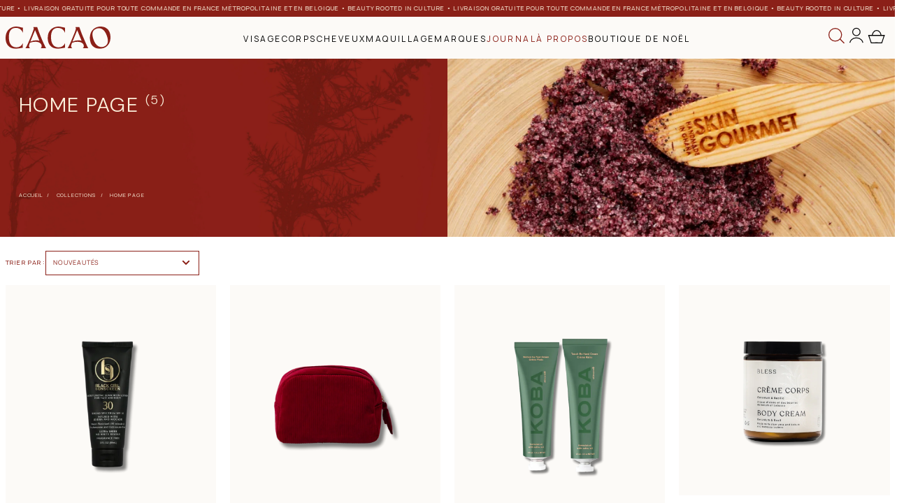

--- FILE ---
content_type: text/html; charset=utf-8
request_url: https://cacaoskincare.com/collections/frontpage
body_size: 34246
content:
<!doctype html>
<html class="js" lang="fr">
  <head>
    <meta charset="utf-8">
    <meta http-equiv="X-UA-Compatible" content="IE=edge">
    <meta name="viewport" content="width=device-width,initial-scale=1">
    <meta name="theme-color" content="">
    <link rel="canonical" href="https://fr.cacaoskincare.com/collections/frontpage"><link rel="icon" type="image/png" href="//cacaoskincare.com/cdn/shop/files/Gold_and_White_Real_Estate_Agency_Logo_Template.png?crop=center&height=32&v=1762009212&width=32"><link rel="preconnect" href="https://fonts.shopifycdn.com" crossorigin><title>
      Home page
 &ndash; Cacao</title>

    

    

<meta property="og:site_name" content="Cacao">
<meta property="og:url" content="https://fr.cacaoskincare.com/collections/frontpage">
<meta property="og:title" content="Home page">
<meta property="og:type" content="website">
<meta property="og:description" content="Cacao est l’adresse beauté experte et sensorielle qui célèbre le savoir-faire de l’Afrique et de sa diaspora. Une sélection pointue de soins, capillaires et maquillage clean, pensée pour toutes les carnations – sans compromis sur l’efficacité, l’inclusivité et le plaisir.Spécialiste des peaux noires, métissées et mates"><meta property="og:image" content="http://cacaoskincare.com/cdn/shop/files/Logo_rond_Page_Shop_all.png?v=1761995823">
  <meta property="og:image:secure_url" content="https://cacaoskincare.com/cdn/shop/files/Logo_rond_Page_Shop_all.png?v=1761995823">
  <meta property="og:image:width" content="500">
  <meta property="og:image:height" content="500"><meta name="twitter:card" content="summary_large_image">
<meta name="twitter:title" content="Home page">
<meta name="twitter:description" content="Cacao est l’adresse beauté experte et sensorielle qui célèbre le savoir-faire de l’Afrique et de sa diaspora. Une sélection pointue de soins, capillaires et maquillage clean, pensée pour toutes les carnations – sans compromis sur l’efficacité, l’inclusivité et le plaisir.Spécialiste des peaux noires, métissées et mates">


    <script src="//cacaoskincare.com/cdn/shop/t/40/assets/constants.js?v=132983761750457495441733231651" defer="defer"></script>
    <script src="//cacaoskincare.com/cdn/shop/t/40/assets/pubsub.js?v=158357773527763999511733231779" defer="defer"></script>
    <script src="//cacaoskincare.com/cdn/shop/t/40/assets/global.js?v=85327445633156499991742016682" defer="defer"></script>
    <script src="//cacaoskincare.com/cdn/shop/t/40/assets/details-disclosure.js?v=13653116266235556501733231654" defer="defer"></script>
    <script src="//cacaoskincare.com/cdn/shop/t/40/assets/details-modal.js?v=25581673532751508451733231655" defer="defer"></script>
    <script src="//cacaoskincare.com/cdn/shop/t/40/assets/search-form.js?v=133129549252120666541733231787" defer="defer"></script><script src="//cacaoskincare.com/cdn/shop/t/40/assets/animations.js?v=88693664871331136111733231583" defer="defer"></script><script>window.performance && window.performance.mark && window.performance.mark('shopify.content_for_header.start');</script><meta name="facebook-domain-verification" content="hoox5lb5y0k510jbpxbs91n3o24ant">
<meta name="facebook-domain-verification" content="oik1ql21ozbi822uhhcxmuirb4ptmn">
<meta name="google-site-verification" content="X2CQhIH2QxO7apc5aDdYz0ls1TkXI-Im8mrS4a_r5Po">
<meta id="shopify-digital-wallet" name="shopify-digital-wallet" content="/51397066944/digital_wallets/dialog">
<meta name="shopify-checkout-api-token" content="a28492fa8443a827dd7fd66bf7c45bec">
<meta id="in-context-paypal-metadata" data-shop-id="51397066944" data-venmo-supported="false" data-environment="production" data-locale="fr_FR" data-paypal-v4="true" data-currency="EUR">
<link rel="alternate" type="application/atom+xml" title="Feed" href="/collections/frontpage.atom" />
<link rel="alternate" type="application/json+oembed" href="https://fr.cacaoskincare.com/collections/frontpage.oembed">
<script async="async" src="/checkouts/internal/preloads.js?locale=fr-FR"></script>
<link rel="preconnect" href="https://shop.app" crossorigin="anonymous">
<script async="async" src="https://shop.app/checkouts/internal/preloads.js?locale=fr-FR&shop_id=51397066944" crossorigin="anonymous"></script>
<script id="apple-pay-shop-capabilities" type="application/json">{"shopId":51397066944,"countryCode":"FR","currencyCode":"EUR","merchantCapabilities":["supports3DS"],"merchantId":"gid:\/\/shopify\/Shop\/51397066944","merchantName":"Cacao","requiredBillingContactFields":["postalAddress","email","phone"],"requiredShippingContactFields":["postalAddress","email","phone"],"shippingType":"shipping","supportedNetworks":["visa","masterCard","amex","maestro"],"total":{"type":"pending","label":"Cacao","amount":"1.00"},"shopifyPaymentsEnabled":true,"supportsSubscriptions":true}</script>
<script id="shopify-features" type="application/json">{"accessToken":"a28492fa8443a827dd7fd66bf7c45bec","betas":["rich-media-storefront-analytics"],"domain":"cacaoskincare.com","predictiveSearch":true,"shopId":51397066944,"locale":"fr"}</script>
<script>var Shopify = Shopify || {};
Shopify.shop = "cacao-skincare.myshopify.com";
Shopify.locale = "fr";
Shopify.currency = {"active":"EUR","rate":"1.0"};
Shopify.country = "FR";
Shopify.theme = {"name":"Cacao - Let's Live version","id":167922237772,"schema_name":"Dawn","schema_version":"15.2.0","theme_store_id":887,"role":"main"};
Shopify.theme.handle = "null";
Shopify.theme.style = {"id":null,"handle":null};
Shopify.cdnHost = "cacaoskincare.com/cdn";
Shopify.routes = Shopify.routes || {};
Shopify.routes.root = "/";</script>
<script type="module">!function(o){(o.Shopify=o.Shopify||{}).modules=!0}(window);</script>
<script>!function(o){function n(){var o=[];function n(){o.push(Array.prototype.slice.apply(arguments))}return n.q=o,n}var t=o.Shopify=o.Shopify||{};t.loadFeatures=n(),t.autoloadFeatures=n()}(window);</script>
<script>
  window.ShopifyPay = window.ShopifyPay || {};
  window.ShopifyPay.apiHost = "shop.app\/pay";
  window.ShopifyPay.redirectState = null;
</script>
<script id="shop-js-analytics" type="application/json">{"pageType":"collection"}</script>
<script defer="defer" async type="module" src="//cacaoskincare.com/cdn/shopifycloud/shop-js/modules/v2/client.init-shop-cart-sync_XvpUV7qp.fr.esm.js"></script>
<script defer="defer" async type="module" src="//cacaoskincare.com/cdn/shopifycloud/shop-js/modules/v2/chunk.common_C2xzKNNs.esm.js"></script>
<script type="module">
  await import("//cacaoskincare.com/cdn/shopifycloud/shop-js/modules/v2/client.init-shop-cart-sync_XvpUV7qp.fr.esm.js");
await import("//cacaoskincare.com/cdn/shopifycloud/shop-js/modules/v2/chunk.common_C2xzKNNs.esm.js");

  window.Shopify.SignInWithShop?.initShopCartSync?.({"fedCMEnabled":true,"windoidEnabled":true});

</script>
<script>
  window.Shopify = window.Shopify || {};
  if (!window.Shopify.featureAssets) window.Shopify.featureAssets = {};
  window.Shopify.featureAssets['shop-js'] = {"shop-cart-sync":["modules/v2/client.shop-cart-sync_C66VAAYi.fr.esm.js","modules/v2/chunk.common_C2xzKNNs.esm.js"],"init-fed-cm":["modules/v2/client.init-fed-cm_By4eIqYa.fr.esm.js","modules/v2/chunk.common_C2xzKNNs.esm.js"],"shop-button":["modules/v2/client.shop-button_Bz0N9rYp.fr.esm.js","modules/v2/chunk.common_C2xzKNNs.esm.js"],"shop-cash-offers":["modules/v2/client.shop-cash-offers_B90ok608.fr.esm.js","modules/v2/chunk.common_C2xzKNNs.esm.js","modules/v2/chunk.modal_7MqWQJ87.esm.js"],"init-windoid":["modules/v2/client.init-windoid_CdJe_Ee3.fr.esm.js","modules/v2/chunk.common_C2xzKNNs.esm.js"],"shop-toast-manager":["modules/v2/client.shop-toast-manager_kCJHoUCw.fr.esm.js","modules/v2/chunk.common_C2xzKNNs.esm.js"],"init-shop-email-lookup-coordinator":["modules/v2/client.init-shop-email-lookup-coordinator_BPuRLqHy.fr.esm.js","modules/v2/chunk.common_C2xzKNNs.esm.js"],"init-shop-cart-sync":["modules/v2/client.init-shop-cart-sync_XvpUV7qp.fr.esm.js","modules/v2/chunk.common_C2xzKNNs.esm.js"],"avatar":["modules/v2/client.avatar_BTnouDA3.fr.esm.js"],"pay-button":["modules/v2/client.pay-button_CmFhG2BZ.fr.esm.js","modules/v2/chunk.common_C2xzKNNs.esm.js"],"init-customer-accounts":["modules/v2/client.init-customer-accounts_C5-IhKGM.fr.esm.js","modules/v2/client.shop-login-button_DrlPOW6Z.fr.esm.js","modules/v2/chunk.common_C2xzKNNs.esm.js","modules/v2/chunk.modal_7MqWQJ87.esm.js"],"init-shop-for-new-customer-accounts":["modules/v2/client.init-shop-for-new-customer-accounts_Cv1WqR1n.fr.esm.js","modules/v2/client.shop-login-button_DrlPOW6Z.fr.esm.js","modules/v2/chunk.common_C2xzKNNs.esm.js","modules/v2/chunk.modal_7MqWQJ87.esm.js"],"shop-login-button":["modules/v2/client.shop-login-button_DrlPOW6Z.fr.esm.js","modules/v2/chunk.common_C2xzKNNs.esm.js","modules/v2/chunk.modal_7MqWQJ87.esm.js"],"init-customer-accounts-sign-up":["modules/v2/client.init-customer-accounts-sign-up_Dqgdz3C3.fr.esm.js","modules/v2/client.shop-login-button_DrlPOW6Z.fr.esm.js","modules/v2/chunk.common_C2xzKNNs.esm.js","modules/v2/chunk.modal_7MqWQJ87.esm.js"],"shop-follow-button":["modules/v2/client.shop-follow-button_D7RRykwK.fr.esm.js","modules/v2/chunk.common_C2xzKNNs.esm.js","modules/v2/chunk.modal_7MqWQJ87.esm.js"],"checkout-modal":["modules/v2/client.checkout-modal_NILs_SXn.fr.esm.js","modules/v2/chunk.common_C2xzKNNs.esm.js","modules/v2/chunk.modal_7MqWQJ87.esm.js"],"lead-capture":["modules/v2/client.lead-capture_CSmE_fhP.fr.esm.js","modules/v2/chunk.common_C2xzKNNs.esm.js","modules/v2/chunk.modal_7MqWQJ87.esm.js"],"shop-login":["modules/v2/client.shop-login_CKcjyRl_.fr.esm.js","modules/v2/chunk.common_C2xzKNNs.esm.js","modules/v2/chunk.modal_7MqWQJ87.esm.js"],"payment-terms":["modules/v2/client.payment-terms_eoGasybT.fr.esm.js","modules/v2/chunk.common_C2xzKNNs.esm.js","modules/v2/chunk.modal_7MqWQJ87.esm.js"]};
</script>
<script>(function() {
  var isLoaded = false;
  function asyncLoad() {
    if (isLoaded) return;
    isLoaded = true;
    var urls = ["\/\/code.tidio.co\/ybmeiukz0htdqi2nh1bpexxtdfg7gnn0.js?shop=cacao-skincare.myshopify.com","https:\/\/www.hukcommerce.com\/apps\/mega-menu-creator-pro\/assets\/js\/scriptfe.js?shop=cacao-skincare.myshopify.com"];
    for (var i = 0; i < urls.length; i++) {
      var s = document.createElement('script');
      s.type = 'text/javascript';
      s.async = true;
      s.src = urls[i];
      var x = document.getElementsByTagName('script')[0];
      x.parentNode.insertBefore(s, x);
    }
  };
  if(window.attachEvent) {
    window.attachEvent('onload', asyncLoad);
  } else {
    window.addEventListener('load', asyncLoad, false);
  }
})();</script>
<script id="__st">var __st={"a":51397066944,"offset":3600,"reqid":"e06e91bf-a4ac-4fa5-a38d-8662fc74a10b-1768786160","pageurl":"cacaoskincare.com\/collections\/frontpage","u":"df73adeabea7","p":"collection","rtyp":"collection","rid":236698108096};</script>
<script>window.ShopifyPaypalV4VisibilityTracking = true;</script>
<script id="captcha-bootstrap">!function(){'use strict';const t='contact',e='account',n='new_comment',o=[[t,t],['blogs',n],['comments',n],[t,'customer']],c=[[e,'customer_login'],[e,'guest_login'],[e,'recover_customer_password'],[e,'create_customer']],r=t=>t.map((([t,e])=>`form[action*='/${t}']:not([data-nocaptcha='true']) input[name='form_type'][value='${e}']`)).join(','),a=t=>()=>t?[...document.querySelectorAll(t)].map((t=>t.form)):[];function s(){const t=[...o],e=r(t);return a(e)}const i='password',u='form_key',d=['recaptcha-v3-token','g-recaptcha-response','h-captcha-response',i],f=()=>{try{return window.sessionStorage}catch{return}},m='__shopify_v',_=t=>t.elements[u];function p(t,e,n=!1){try{const o=window.sessionStorage,c=JSON.parse(o.getItem(e)),{data:r}=function(t){const{data:e,action:n}=t;return t[m]||n?{data:e,action:n}:{data:t,action:n}}(c);for(const[e,n]of Object.entries(r))t.elements[e]&&(t.elements[e].value=n);n&&o.removeItem(e)}catch(o){console.error('form repopulation failed',{error:o})}}const l='form_type',E='cptcha';function T(t){t.dataset[E]=!0}const w=window,h=w.document,L='Shopify',v='ce_forms',y='captcha';let A=!1;((t,e)=>{const n=(g='f06e6c50-85a8-45c8-87d0-21a2b65856fe',I='https://cdn.shopify.com/shopifycloud/storefront-forms-hcaptcha/ce_storefront_forms_captcha_hcaptcha.v1.5.2.iife.js',D={infoText:'Protégé par hCaptcha',privacyText:'Confidentialité',termsText:'Conditions'},(t,e,n)=>{const o=w[L][v],c=o.bindForm;if(c)return c(t,g,e,D).then(n);var r;o.q.push([[t,g,e,D],n]),r=I,A||(h.body.append(Object.assign(h.createElement('script'),{id:'captcha-provider',async:!0,src:r})),A=!0)});var g,I,D;w[L]=w[L]||{},w[L][v]=w[L][v]||{},w[L][v].q=[],w[L][y]=w[L][y]||{},w[L][y].protect=function(t,e){n(t,void 0,e),T(t)},Object.freeze(w[L][y]),function(t,e,n,w,h,L){const[v,y,A,g]=function(t,e,n){const i=e?o:[],u=t?c:[],d=[...i,...u],f=r(d),m=r(i),_=r(d.filter((([t,e])=>n.includes(e))));return[a(f),a(m),a(_),s()]}(w,h,L),I=t=>{const e=t.target;return e instanceof HTMLFormElement?e:e&&e.form},D=t=>v().includes(t);t.addEventListener('submit',(t=>{const e=I(t);if(!e)return;const n=D(e)&&!e.dataset.hcaptchaBound&&!e.dataset.recaptchaBound,o=_(e),c=g().includes(e)&&(!o||!o.value);(n||c)&&t.preventDefault(),c&&!n&&(function(t){try{if(!f())return;!function(t){const e=f();if(!e)return;const n=_(t);if(!n)return;const o=n.value;o&&e.removeItem(o)}(t);const e=Array.from(Array(32),(()=>Math.random().toString(36)[2])).join('');!function(t,e){_(t)||t.append(Object.assign(document.createElement('input'),{type:'hidden',name:u})),t.elements[u].value=e}(t,e),function(t,e){const n=f();if(!n)return;const o=[...t.querySelectorAll(`input[type='${i}']`)].map((({name:t})=>t)),c=[...d,...o],r={};for(const[a,s]of new FormData(t).entries())c.includes(a)||(r[a]=s);n.setItem(e,JSON.stringify({[m]:1,action:t.action,data:r}))}(t,e)}catch(e){console.error('failed to persist form',e)}}(e),e.submit())}));const S=(t,e)=>{t&&!t.dataset[E]&&(n(t,e.some((e=>e===t))),T(t))};for(const o of['focusin','change'])t.addEventListener(o,(t=>{const e=I(t);D(e)&&S(e,y())}));const B=e.get('form_key'),M=e.get(l),P=B&&M;t.addEventListener('DOMContentLoaded',(()=>{const t=y();if(P)for(const e of t)e.elements[l].value===M&&p(e,B);[...new Set([...A(),...v().filter((t=>'true'===t.dataset.shopifyCaptcha))])].forEach((e=>S(e,t)))}))}(h,new URLSearchParams(w.location.search),n,t,e,['guest_login'])})(!0,!0)}();</script>
<script integrity="sha256-4kQ18oKyAcykRKYeNunJcIwy7WH5gtpwJnB7kiuLZ1E=" data-source-attribution="shopify.loadfeatures" defer="defer" src="//cacaoskincare.com/cdn/shopifycloud/storefront/assets/storefront/load_feature-a0a9edcb.js" crossorigin="anonymous"></script>
<script crossorigin="anonymous" defer="defer" src="//cacaoskincare.com/cdn/shopifycloud/storefront/assets/shopify_pay/storefront-65b4c6d7.js?v=20250812"></script>
<script data-source-attribution="shopify.dynamic_checkout.dynamic.init">var Shopify=Shopify||{};Shopify.PaymentButton=Shopify.PaymentButton||{isStorefrontPortableWallets:!0,init:function(){window.Shopify.PaymentButton.init=function(){};var t=document.createElement("script");t.src="https://cacaoskincare.com/cdn/shopifycloud/portable-wallets/latest/portable-wallets.fr.js",t.type="module",document.head.appendChild(t)}};
</script>
<script data-source-attribution="shopify.dynamic_checkout.buyer_consent">
  function portableWalletsHideBuyerConsent(e){var t=document.getElementById("shopify-buyer-consent"),n=document.getElementById("shopify-subscription-policy-button");t&&n&&(t.classList.add("hidden"),t.setAttribute("aria-hidden","true"),n.removeEventListener("click",e))}function portableWalletsShowBuyerConsent(e){var t=document.getElementById("shopify-buyer-consent"),n=document.getElementById("shopify-subscription-policy-button");t&&n&&(t.classList.remove("hidden"),t.removeAttribute("aria-hidden"),n.addEventListener("click",e))}window.Shopify?.PaymentButton&&(window.Shopify.PaymentButton.hideBuyerConsent=portableWalletsHideBuyerConsent,window.Shopify.PaymentButton.showBuyerConsent=portableWalletsShowBuyerConsent);
</script>
<script data-source-attribution="shopify.dynamic_checkout.cart.bootstrap">document.addEventListener("DOMContentLoaded",(function(){function t(){return document.querySelector("shopify-accelerated-checkout-cart, shopify-accelerated-checkout")}if(t())Shopify.PaymentButton.init();else{new MutationObserver((function(e,n){t()&&(Shopify.PaymentButton.init(),n.disconnect())})).observe(document.body,{childList:!0,subtree:!0})}}));
</script>
<script id='scb4127' type='text/javascript' async='' src='https://cacaoskincare.com/cdn/shopifycloud/privacy-banner/storefront-banner.js'></script><link id="shopify-accelerated-checkout-styles" rel="stylesheet" media="screen" href="https://cacaoskincare.com/cdn/shopifycloud/portable-wallets/latest/accelerated-checkout-backwards-compat.css" crossorigin="anonymous">
<style id="shopify-accelerated-checkout-cart">
        #shopify-buyer-consent {
  margin-top: 1em;
  display: inline-block;
  width: 100%;
}

#shopify-buyer-consent.hidden {
  display: none;
}

#shopify-subscription-policy-button {
  background: none;
  border: none;
  padding: 0;
  text-decoration: underline;
  font-size: inherit;
  cursor: pointer;
}

#shopify-subscription-policy-button::before {
  box-shadow: none;
}

      </style>
<script id="sections-script" data-sections="cacao-header" defer="defer" src="//cacaoskincare.com/cdn/shop/t/40/compiled_assets/scripts.js?v=10635"></script>
<script>window.performance && window.performance.mark && window.performance.mark('shopify.content_for_header.end');</script>


    <style data-shopify>
body.gradient {
    padding-top: 0px !important;
}

@font-face {
    font-family: 'Manrope';
    src: url(//cacaoskincare.com/cdn/shop/t/40/assets/Manrope-Bold.woff2?v=130910167070092423751733231751) format('woff2'),
         url(//cacaoskincare.com/cdn/shop/t/40/assets/Manrope-Bold.woff?v=103003302571629320641733231749) format('woff');
    font-weight: bold;
    font-style: normal;
    font-display: swap;
}
@font-face {
    font-family: 'DM Sans';
    src: url('https://cdn.shopify.com/s/files/1/0513/9706/6944/files/DMSans-Regular.woff2?v=1730118115') format('woff2'),
        url('https://cdn.shopify.com/s/files/1/0513/9706/6944/files/DMSans-Regular.woff?v=1730118114') format('woff');
    font-weight: 400;
    font-style: normal;
    font-display: swap;
}
@font-face {
    font-family: 'DM Sans';
    src: url('https://cdn.shopify.com/s/files/1/0513/9706/6944/files/DMSans-Regular.woff2?v=1730118115') format('woff2'),
        url('https://cdn.shopify.com/s/files/1/0513/9706/6944/files/DMSans-Regular.woff?v=1730118114') format('woff');
    font-weight: 600;
    font-style: normal;
    font-display: swap;
}


      @font-face {
    font-family: 'DM Sans';
    src: url('https://cdn.shopify.com/s/files/1/0513/9706/6944/files/DMSans18pt-ExtraLight.woff2?v=1730476635') format('woff2'),
        url('https://cdn.shopify.com/s/files/1/0513/9706/6944/files/DMSans18pt-ExtraLight.woff?v=1730476635') format('woff');
    font-weight: 300;
    font-style: normal;
    font-display: swap;
}


@font-face {
    font-family: 'Manrope';
    src: url(//cacaoskincare.com/cdn/shop/t/40/assets/Manrope-ExtraLight.woff2?v=122939384384456828631733231755) format('woff2'),
         url(//cacaoskincare.com/cdn/shop/t/40/assets/Manrope-ExtraLight.woff?v=140069088562026645481733231754) format('woff');
    font-weight: 200;
    font-style: normal;
    font-display: swap;
}

@font-face {
    font-family: 'Manrope';
    src: url(https://cdn.shopify.com/s/files/1/0513/9706/6944/files/Manrope-ExtraBold.woff2?v=1730117828) format('woff2'),
         url(https://cdn.shopify.com/s/files/1/0513/9706/6944/files/Manrope-ExtraBold.woff?v=1730117828) format('woff');
    font-weight: 700;
    font-style: normal;
    font-display: swap;
}

@font-face {
    font-family: 'Manrope';
    src: url(https://cdn.shopify.com/s/files/1/0513/9706/6944/files/Manrope-Light.woff2?v=1730117828) format('woff2'),
         url(https://cdn.shopify.com/s/files/1/0513/9706/6944/files/Manrope-Light.woff?v=1730117829) format('woff');
    font-weight: 300;
    font-style: normal;
    font-display: swap;
}

@font-face {
    font-family: 'Manrope';
    src: url(https://cdn.shopify.com/s/files/1/0513/9706/6944/files/Manrope-Medium.woff2?v=1730117749) format('woff2'),
         url(https://cdn.shopify.com/s/files/1/0513/9706/6944/files/Manrope-Medium.woff?v=1730117829) format('woff');
    font-weight: 500;
    font-style: normal;
    font-display: swap;
}

@font-face {
    font-family: 'Manrope';
     src: url(https://cdn.shopify.com/s/files/1/0513/9706/6944/files/Manrope-Light.woff2?v=1730117828) format('woff2'),
         url(https://cdn.shopify.com/s/files/1/0513/9706/6944/files/Manrope-Light.woff?v=1730117829) format('woff');
    font-weight: 400;
    font-style: normal;
    font-display: swap;
}

@font-face {
    font-family: 'Manrope';
    src: url(https://cdn.shopify.com/s/files/1/0513/9706/6944/files/Manrope-Regular.woff2?v=1730117773) format('woff2'),
         url(https://cdn.shopify.com/s/files/1/0513/9706/6944/files/Manrope-Regular.woff?v=1730117722) format('woff');
    font-weight: 600;
    font-style: normal;
    font-display: swap;
}



      
      @font-face {
  font-family: "DM Sans";
  font-weight: 400;
  font-style: normal;
  font-display: swap;
  src: url("//cacaoskincare.com/cdn/fonts/dm_sans/dmsans_n4.ec80bd4dd7e1a334c969c265873491ae56018d72.woff2") format("woff2"),
       url("//cacaoskincare.com/cdn/fonts/dm_sans/dmsans_n4.87bdd914d8a61247b911147ae68e754d695c58a6.woff") format("woff");
}

      @font-face {
  font-family: "DM Sans";
  font-weight: 700;
  font-style: normal;
  font-display: swap;
  src: url("//cacaoskincare.com/cdn/fonts/dm_sans/dmsans_n7.97e21d81502002291ea1de8aefb79170c6946ce5.woff2") format("woff2"),
       url("//cacaoskincare.com/cdn/fonts/dm_sans/dmsans_n7.af5c214f5116410ca1d53a2090665620e78e2e1b.woff") format("woff");
}

      @font-face {
  font-family: "DM Sans";
  font-weight: 400;
  font-style: italic;
  font-display: swap;
  src: url("//cacaoskincare.com/cdn/fonts/dm_sans/dmsans_i4.b8fe05e69ee95d5a53155c346957d8cbf5081c1a.woff2") format("woff2"),
       url("//cacaoskincare.com/cdn/fonts/dm_sans/dmsans_i4.403fe28ee2ea63e142575c0aa47684d65f8c23a0.woff") format("woff");
}

      @font-face {
  font-family: "DM Sans";
  font-weight: 700;
  font-style: italic;
  font-display: swap;
  src: url("//cacaoskincare.com/cdn/fonts/dm_sans/dmsans_i7.52b57f7d7342eb7255084623d98ab83fd96e7f9b.woff2") format("woff2"),
       url("//cacaoskincare.com/cdn/fonts/dm_sans/dmsans_i7.d5e14ef18a1d4a8ce78a4187580b4eb1759c2eda.woff") format("woff");
}

      @font-face {
  font-family: "DM Sans";
  font-weight: 400;
  font-style: normal;
  font-display: swap;
  src: url("//cacaoskincare.com/cdn/fonts/dm_sans/dmsans_n4.ec80bd4dd7e1a334c969c265873491ae56018d72.woff2") format("woff2"),
       url("//cacaoskincare.com/cdn/fonts/dm_sans/dmsans_n4.87bdd914d8a61247b911147ae68e754d695c58a6.woff") format("woff");
}


      
        :root,
        .color-scheme-1 {
          --color-background: 255,255,255;
        
          --gradient-background: #ffffff;
        

        

        --color-foreground: 18,18,18;
        --color-background-contrast: 191,191,191;
        --color-shadow: 18,18,18;
        --color-button: 18,18,18;
        --color-button-text: 255,255,255;
        --color-secondary-button: 255,255,255;
        --color-secondary-button-text: 18,18,18;
        --color-link: 18,18,18;
        --color-badge-foreground: 18,18,18;
        --color-badge-background: 255,255,255;
        --color-badge-border: 18,18,18;
        --payment-terms-background-color: rgb(255 255 255);
      }
      
        
        .color-scheme-2 {
          --color-background: 243,243,243;
        
          --gradient-background: #f3f3f3;
        

        

        --color-foreground: 18,18,18;
        --color-background-contrast: 179,179,179;
        --color-shadow: 18,18,18;
        --color-button: 18,18,18;
        --color-button-text: 243,243,243;
        --color-secondary-button: 243,243,243;
        --color-secondary-button-text: 18,18,18;
        --color-link: 18,18,18;
        --color-badge-foreground: 18,18,18;
        --color-badge-background: 243,243,243;
        --color-badge-border: 18,18,18;
        --payment-terms-background-color: rgb(243 243 243);
      }
      
        
        .color-scheme-3 {
          --color-background: 36,40,51;
        
          --gradient-background: #242833;
        

        

        --color-foreground: 255,255,255;
        --color-background-contrast: 47,52,66;
        --color-shadow: 18,18,18;
        --color-button: 255,255,255;
        --color-button-text: 0,0,0;
        --color-secondary-button: 36,40,51;
        --color-secondary-button-text: 255,255,255;
        --color-link: 255,255,255;
        --color-badge-foreground: 255,255,255;
        --color-badge-background: 36,40,51;
        --color-badge-border: 255,255,255;
        --payment-terms-background-color: rgb(36 40 51);
      }
      
        
        .color-scheme-4 {
          --color-background: 18,18,18;
        
          --gradient-background: #121212;
        

        

        --color-foreground: 255,255,255;
        --color-background-contrast: 146,146,146;
        --color-shadow: 18,18,18;
        --color-button: 255,255,255;
        --color-button-text: 18,18,18;
        --color-secondary-button: 18,18,18;
        --color-secondary-button-text: 255,255,255;
        --color-link: 255,255,255;
        --color-badge-foreground: 255,255,255;
        --color-badge-background: 18,18,18;
        --color-badge-border: 255,255,255;
        --payment-terms-background-color: rgb(18 18 18);
      }
      
        
        .color-scheme-5 {
          --color-background: 51,79,180;
        
          --gradient-background: #334fb4;
        

        

        --color-foreground: 255,255,255;
        --color-background-contrast: 23,35,81;
        --color-shadow: 18,18,18;
        --color-button: 255,255,255;
        --color-button-text: 51,79,180;
        --color-secondary-button: 51,79,180;
        --color-secondary-button-text: 255,255,255;
        --color-link: 255,255,255;
        --color-badge-foreground: 255,255,255;
        --color-badge-background: 51,79,180;
        --color-badge-border: 255,255,255;
        --payment-terms-background-color: rgb(51 79 180);
      }
      
        
        .color-scheme-13f36458-bc94-430a-b8d1-f6726ccb9d36 {
          --color-background: 36,40,51;
        
          --gradient-background: #242833;
        

        

        --color-foreground: 18,18,18;
        --color-background-contrast: 47,52,66;
        --color-shadow: 18,18,18;
        --color-button: 18,18,18;
        --color-button-text: 255,255,255;
        --color-secondary-button: 36,40,51;
        --color-secondary-button-text: 18,18,18;
        --color-link: 18,18,18;
        --color-badge-foreground: 18,18,18;
        --color-badge-background: 36,40,51;
        --color-badge-border: 18,18,18;
        --payment-terms-background-color: rgb(36 40 51);
      }
      

      body, .color-scheme-1, .color-scheme-2, .color-scheme-3, .color-scheme-4, .color-scheme-5, .color-scheme-13f36458-bc94-430a-b8d1-f6726ccb9d36 {
        color: rgba(var(--color-foreground), 0.75);
        background-color: rgb(var(--color-background));
      }

      :root {
        --font-body-family: "DM Sans", sans-serif;
        --font-body-style: normal;
        --font-body-weight: 400;
        --font-body-weight-bold: 700;

        --font-heading-family: "DM Sans", sans-serif;
        --font-heading-style: normal;
        --font-heading-weight: 400;

        --font-body-scale: 1.0;
        --font-heading-scale: 1.0;

        --media-padding: px;
        --media-border-opacity: 0.05;
        --media-border-width: 1px;
        --media-radius: 0px;
        --media-shadow-opacity: 0.0;
        --media-shadow-horizontal-offset: 0px;
        --media-shadow-vertical-offset: 4px;
        --media-shadow-blur-radius: 5px;
        --media-shadow-visible: 0;

        --page-width: 120rem;
        --page-width-margin: 0rem;

        --product-card-image-padding: 0.0rem;
        --product-card-corner-radius: 0.0rem;
        --product-card-text-alignment: left;
        --product-card-border-width: 0.0rem;
        --product-card-border-opacity: 0.1;
        --product-card-shadow-opacity: 0.0;
        --product-card-shadow-visible: 0;
        --product-card-shadow-horizontal-offset: 0.0rem;
        --product-card-shadow-vertical-offset: 0.4rem;
        --product-card-shadow-blur-radius: 0.5rem;

        --collection-card-image-padding: 0.0rem;
        --collection-card-corner-radius: 0.0rem;
        --collection-card-text-alignment: left;
        --collection-card-border-width: 0.0rem;
        --collection-card-border-opacity: 0.1;
        --collection-card-shadow-opacity: 0.0;
        --collection-card-shadow-visible: 0;
        --collection-card-shadow-horizontal-offset: 0.0rem;
        --collection-card-shadow-vertical-offset: 0.4rem;
        --collection-card-shadow-blur-radius: 0.5rem;

        --blog-card-image-padding: 0.0rem;
        --blog-card-corner-radius: 0.0rem;
        --blog-card-text-alignment: left;
        --blog-card-border-width: 0.0rem;
        --blog-card-border-opacity: 0.1;
        --blog-card-shadow-opacity: 0.0;
        --blog-card-shadow-visible: 0;
        --blog-card-shadow-horizontal-offset: 0.0rem;
        --blog-card-shadow-vertical-offset: 0.4rem;
        --blog-card-shadow-blur-radius: 0.5rem;

        --badge-corner-radius: 4.0rem;

        --popup-border-width: 1px;
        --popup-border-opacity: 0.1;
        --popup-corner-radius: 0px;
        --popup-shadow-opacity: 0.05;
        --popup-shadow-horizontal-offset: 0px;
        --popup-shadow-vertical-offset: 4px;
        --popup-shadow-blur-radius: 5px;

        --drawer-border-width: 1px;
        --drawer-border-opacity: 0.1;
        --drawer-shadow-opacity: 0.0;
        --drawer-shadow-horizontal-offset: 0px;
        --drawer-shadow-vertical-offset: 4px;
        --drawer-shadow-blur-radius: 5px;

        --spacing-sections-desktop: 0px;
        --spacing-sections-mobile: 0px;

        --grid-desktop-vertical-spacing: 8px;
        --grid-desktop-horizontal-spacing: 8px;
        --grid-mobile-vertical-spacing: 4px;
        --grid-mobile-horizontal-spacing: 4px;

        --text-boxes-border-opacity: 0.1;
        --text-boxes-border-width: 0px;
        --text-boxes-radius: 0px;
        --text-boxes-shadow-opacity: 0.0;
        --text-boxes-shadow-visible: 0;
        --text-boxes-shadow-horizontal-offset: 0px;
        --text-boxes-shadow-vertical-offset: 4px;
        --text-boxes-shadow-blur-radius: 5px;

        --buttons-radius: 0px;
        --buttons-radius-outset: 0px;
        --buttons-border-width: 1px;
        --buttons-border-opacity: 1.0;
        --buttons-shadow-opacity: 0.0;
        --buttons-shadow-visible: 0;
        --buttons-shadow-horizontal-offset: 0px;
        --buttons-shadow-vertical-offset: 4px;
        --buttons-shadow-blur-radius: 5px;
        --buttons-border-offset: 0px;

        --inputs-radius: 0px;
        --inputs-border-width: 1px;
        --inputs-border-opacity: 0.55;
        --inputs-shadow-opacity: 0.0;
        --inputs-shadow-horizontal-offset: 0px;
        --inputs-margin-offset: 0px;
        --inputs-shadow-vertical-offset: 4px;
        --inputs-shadow-blur-radius: 5px;
        --inputs-radius-outset: 0px;

        --variant-pills-radius: 40px;
        --variant-pills-border-width: 1px;
        --variant-pills-border-opacity: 0.55;
        --variant-pills-shadow-opacity: 0.0;
        --variant-pills-shadow-horizontal-offset: 0px;
        --variant-pills-shadow-vertical-offset: 4px;
        --variant-pills-shadow-blur-radius: 5px;
      }

      *,
      *::before,
      *::after {
        box-sizing: inherit;
      }

      html {
        box-sizing: border-box;
        font-size: calc(var(--font-body-scale) * 62.5%);
        height: 100%;
      }

      body {
        display: grid;
        grid-template-rows: auto auto 1fr auto;
        grid-template-columns: 100%;
        min-height: 100%;
        margin: 0;
        font-size: 1.5rem;
        letter-spacing: 0.06rem;
        line-height: calc(1 + 0.8 / var(--font-body-scale));
        font-family: var(--font-body-family);
        font-style: var(--font-body-style);
        font-weight: var(--font-body-weight);
      }

      @media screen and (min-width: 750px) {
        body {
          font-size: 1.6rem;
        }
      }
    </style>

      <!--<< Fonts >>-->
 
   <link href="//cacaoskincare.com/cdn/shop/t/40/assets/global-grid.css?v=12572373718953774041740989058" rel="stylesheet" type="text/css" media="all" />
    <link href="//cacaoskincare.com/cdn/shop/t/40/assets/swiper-bundle.min.css?v=163240947833782614311733231807" rel="stylesheet" type="text/css" media="all" />
    <link href="//cacaoskincare.com/cdn/shop/t/40/assets/base.css?v=45101477644249007561743421892" rel="stylesheet" type="text/css" media="all" />
    <link href="//cacaoskincare.com/cdn/shop/t/40/assets/custom.css?v=104905043333384889431744882321" rel="stylesheet" type="text/css" media="all" />
    
    <link rel="stylesheet" href="//cacaoskincare.com/cdn/shop/t/40/assets/component-cart-items.css?v=123238115697927560811733231619" media="print" onload="this.media='all'"><link href="//cacaoskincare.com/cdn/shop/t/40/assets/jqvmap.min.css?v=20294427661124412651733231743" rel="stylesheet" type="text/css" media="all" />

      <link rel="preload" as="font" href="//cacaoskincare.com/cdn/fonts/dm_sans/dmsans_n4.ec80bd4dd7e1a334c969c265873491ae56018d72.woff2" type="font/woff2" crossorigin>
      

      <link rel="preload" as="font" href="//cacaoskincare.com/cdn/fonts/dm_sans/dmsans_n4.ec80bd4dd7e1a334c969c265873491ae56018d72.woff2" type="font/woff2" crossorigin>
      
<link href="//cacaoskincare.com/cdn/shop/t/40/assets/component-localization-form.css?v=170315343355214948141733231630" rel="stylesheet" type="text/css" media="all" />
      <script src="//cacaoskincare.com/cdn/shop/t/40/assets/localization-form.js?v=144176611646395275351733231745" defer="defer"></script><link
        rel="stylesheet"
        href="//cacaoskincare.com/cdn/shop/t/40/assets/component-predictive-search.css?v=118923337488134913561733231638"
        media="print"
        onload="this.media='all'"
      ><script>
      if (Shopify.designMode) {
        document.documentElement.classList.add('shopify-design-mode');
      }
    </script>
    <link rel="stylesheet" type="text/css" href="//cdn.jsdelivr.net/npm/slick-carousel@1.8.1/slick/slick.css"/>
  <!-- BEGIN app block: shopify://apps/klaviyo-email-marketing-sms/blocks/klaviyo-onsite-embed/2632fe16-c075-4321-a88b-50b567f42507 -->












  <script async src="https://static.klaviyo.com/onsite/js/VkszYs/klaviyo.js?company_id=VkszYs"></script>
  <script>!function(){if(!window.klaviyo){window._klOnsite=window._klOnsite||[];try{window.klaviyo=new Proxy({},{get:function(n,i){return"push"===i?function(){var n;(n=window._klOnsite).push.apply(n,arguments)}:function(){for(var n=arguments.length,o=new Array(n),w=0;w<n;w++)o[w]=arguments[w];var t="function"==typeof o[o.length-1]?o.pop():void 0,e=new Promise((function(n){window._klOnsite.push([i].concat(o,[function(i){t&&t(i),n(i)}]))}));return e}}})}catch(n){window.klaviyo=window.klaviyo||[],window.klaviyo.push=function(){var n;(n=window._klOnsite).push.apply(n,arguments)}}}}();</script>

  




  <script>
    window.klaviyoReviewsProductDesignMode = false
  </script>







<!-- END app block --><!-- BEGIN app block: shopify://apps/judge-me-reviews/blocks/judgeme_core/61ccd3b1-a9f2-4160-9fe9-4fec8413e5d8 --><!-- Start of Judge.me Core -->






<link rel="dns-prefetch" href="https://cdnwidget.judge.me">
<link rel="dns-prefetch" href="https://cdn.judge.me">
<link rel="dns-prefetch" href="https://cdn1.judge.me">
<link rel="dns-prefetch" href="https://api.judge.me">

<script data-cfasync='false' class='jdgm-settings-script'>window.jdgmSettings={"pagination":5,"disable_web_reviews":false,"badge_no_review_text":"Aucun avis","badge_n_reviews_text":"{{ n }} avis","badge_star_color":"#8B2018","hide_badge_preview_if_no_reviews":true,"badge_hide_text":false,"enforce_center_preview_badge":false,"widget_title":"Avis Clients","widget_open_form_text":"Écrire un avis","widget_close_form_text":"Annuler l'avis","widget_refresh_page_text":"Actualiser la page","widget_summary_text":"Basé sur {{ number_of_reviews }} avis","widget_no_review_text":"Soyez le premier à écrire un avis","widget_name_field_text":"Nom d'affichage","widget_verified_name_field_text":"Nom vérifié (public)","widget_name_placeholder_text":"Nom d'affichage","widget_required_field_error_text":"Ce champ est obligatoire.","widget_email_field_text":"Adresse email","widget_verified_email_field_text":"Email vérifié (privé, ne peut pas être modifié)","widget_email_placeholder_text":"Votre adresse email","widget_email_field_error_text":"Veuillez entrer une adresse email valide.","widget_rating_field_text":"Évaluation","widget_review_title_field_text":"Titre de l'avis","widget_review_title_placeholder_text":"Donnez un titre à votre avis","widget_review_body_field_text":"Contenu de l'avis","widget_review_body_placeholder_text":"Commencez à écrire ici...","widget_pictures_field_text":"Photo/Vidéo (facultatif)","widget_submit_review_text":"Soumettre l'avis","widget_submit_verified_review_text":"Soumettre un avis vérifié","widget_submit_success_msg_with_auto_publish":"Merci ! Veuillez actualiser la page dans quelques instants pour voir votre avis. Vous pouvez supprimer ou modifier votre avis en vous connectant à \u003ca href='https://judge.me/login' target='_blank' rel='nofollow noopener'\u003eJudge.me\u003c/a\u003e","widget_submit_success_msg_no_auto_publish":"Merci ! Votre avis sera publié dès qu'il sera approuvé par l'administrateur de la boutique. Vous pouvez supprimer ou modifier votre avis en vous connectant à \u003ca href='https://judge.me/login' target='_blank' rel='nofollow noopener'\u003eJudge.me\u003c/a\u003e","widget_show_default_reviews_out_of_total_text":"Affichage de {{ n_reviews_shown }} sur {{ n_reviews }} avis.","widget_show_all_link_text":"Tout afficher","widget_show_less_link_text":"Afficher moins","widget_author_said_text":"{{ reviewer_name }} a dit :","widget_days_text":"il y a {{ n }} jour/jours","widget_weeks_text":"il y a {{ n }} semaine/semaines","widget_months_text":"il y a {{ n }} mois","widget_years_text":"il y a {{ n }} an/ans","widget_yesterday_text":"Hier","widget_today_text":"Aujourd'hui","widget_replied_text":"\u003e\u003e {{ shop_name }} a répondu :","widget_read_more_text":"Lire plus","widget_reviewer_name_as_initial":"","widget_rating_filter_color":"#fbcd0a","widget_rating_filter_see_all_text":"Voir tous les avis","widget_sorting_most_recent_text":"Plus récents","widget_sorting_highest_rating_text":"Meilleures notes","widget_sorting_lowest_rating_text":"Notes les plus basses","widget_sorting_with_pictures_text":"Uniquement les photos","widget_sorting_most_helpful_text":"Plus utiles","widget_open_question_form_text":"Poser une question","widget_reviews_subtab_text":"Avis","widget_questions_subtab_text":"Questions","widget_question_label_text":"Question","widget_answer_label_text":"Réponse","widget_question_placeholder_text":"Écrivez votre question ici","widget_submit_question_text":"Soumettre la question","widget_question_submit_success_text":"Merci pour votre question ! Nous vous notifierons dès qu'elle aura une réponse.","widget_star_color":"#8B2018","verified_badge_text":"Vérifié","verified_badge_bg_color":"","verified_badge_text_color":"","verified_badge_placement":"left-of-reviewer-name","widget_review_max_height":"","widget_hide_border":false,"widget_social_share":false,"widget_thumb":false,"widget_review_location_show":false,"widget_location_format":"","all_reviews_include_out_of_store_products":true,"all_reviews_out_of_store_text":"(hors boutique)","all_reviews_pagination":100,"all_reviews_product_name_prefix_text":"à propos de","enable_review_pictures":true,"enable_question_anwser":false,"widget_theme":"default","review_date_format":"mm/dd/yyyy","default_sort_method":"most-recent","widget_product_reviews_subtab_text":"Avis Produits","widget_shop_reviews_subtab_text":"Avis Boutique","widget_other_products_reviews_text":"Avis pour d'autres produits","widget_store_reviews_subtab_text":"Avis de la boutique","widget_no_store_reviews_text":"Cette boutique n'a pas encore reçu d'avis","widget_web_restriction_product_reviews_text":"Ce produit n'a pas encore reçu d'avis","widget_no_items_text":"Aucun élément trouvé","widget_show_more_text":"Afficher plus","widget_write_a_store_review_text":"Écrire un avis sur la boutique","widget_other_languages_heading":"Avis dans d'autres langues","widget_translate_review_text":"Traduire l'avis en {{ language }}","widget_translating_review_text":"Traduction en cours...","widget_show_original_translation_text":"Afficher l'original ({{ language }})","widget_translate_review_failed_text":"Impossible de traduire cet avis.","widget_translate_review_retry_text":"Réessayer","widget_translate_review_try_again_later_text":"Réessayez plus tard","show_product_url_for_grouped_product":false,"widget_sorting_pictures_first_text":"Photos en premier","show_pictures_on_all_rev_page_mobile":false,"show_pictures_on_all_rev_page_desktop":false,"floating_tab_hide_mobile_install_preference":false,"floating_tab_button_name":"★ Avis","floating_tab_title":"Laissons nos clients parler pour nous","floating_tab_button_color":"","floating_tab_button_background_color":"","floating_tab_url":"","floating_tab_url_enabled":false,"floating_tab_tab_style":"text","all_reviews_text_badge_text":"Les clients nous notent {{ shop.metafields.judgeme.all_reviews_rating | round: 1 }}/5 basé sur {{ shop.metafields.judgeme.all_reviews_count }} avis.","all_reviews_text_badge_text_branded_style":"{{ shop.metafields.judgeme.all_reviews_rating | round: 1 }} sur 5 étoiles basé sur {{ shop.metafields.judgeme.all_reviews_count }} avis","is_all_reviews_text_badge_a_link":false,"show_stars_for_all_reviews_text_badge":false,"all_reviews_text_badge_url":"","all_reviews_text_style":"text","all_reviews_text_color_style":"judgeme_brand_color","all_reviews_text_color":"#108474","all_reviews_text_show_jm_brand":true,"featured_carousel_show_header":true,"featured_carousel_title":"Laissons nos clients parler pour nous","testimonials_carousel_title":"Les clients nous disent","videos_carousel_title":"Histoire de clients réels","cards_carousel_title":"Les clients nous disent","featured_carousel_count_text":"sur {{ n }} avis","featured_carousel_add_link_to_all_reviews_page":false,"featured_carousel_url":"","featured_carousel_show_images":true,"featured_carousel_autoslide_interval":5,"featured_carousel_arrows_on_the_sides":false,"featured_carousel_height":250,"featured_carousel_width":80,"featured_carousel_image_size":0,"featured_carousel_image_height":250,"featured_carousel_arrow_color":"#000000","verified_count_badge_style":"vintage","verified_count_badge_orientation":"horizontal","verified_count_badge_color_style":"judgeme_brand_color","verified_count_badge_color":"#108474","is_verified_count_badge_a_link":false,"verified_count_badge_url":"","verified_count_badge_show_jm_brand":true,"widget_rating_preset_default":5,"widget_first_sub_tab":"product-reviews","widget_show_histogram":true,"widget_histogram_use_custom_color":false,"widget_pagination_use_custom_color":false,"widget_star_use_custom_color":false,"widget_verified_badge_use_custom_color":false,"widget_write_review_use_custom_color":false,"picture_reminder_submit_button":"Upload Pictures","enable_review_videos":false,"mute_video_by_default":false,"widget_sorting_videos_first_text":"Vidéos en premier","widget_review_pending_text":"En attente","featured_carousel_items_for_large_screen":3,"social_share_options_order":"Facebook,Twitter","remove_microdata_snippet":true,"disable_json_ld":false,"enable_json_ld_products":false,"preview_badge_show_question_text":false,"preview_badge_no_question_text":"Aucune question","preview_badge_n_question_text":"{{ number_of_questions }} question/questions","qa_badge_show_icon":false,"qa_badge_position":"same-row","remove_judgeme_branding":false,"widget_add_search_bar":false,"widget_search_bar_placeholder":"Recherche","widget_sorting_verified_only_text":"Vérifiés uniquement","featured_carousel_theme":"aligned","featured_carousel_show_rating":true,"featured_carousel_show_title":true,"featured_carousel_show_body":true,"featured_carousel_show_date":false,"featured_carousel_show_reviewer":true,"featured_carousel_show_product":false,"featured_carousel_header_background_color":"#000000","featured_carousel_header_text_color":"#f0ebe2","featured_carousel_name_product_separator":"reviewed","featured_carousel_full_star_background":"#90231d","featured_carousel_empty_star_background":"#dadada","featured_carousel_vertical_theme_background":"#f9fafb","featured_carousel_verified_badge_enable":false,"featured_carousel_verified_badge_color":"#108474","featured_carousel_border_style":"round","featured_carousel_review_line_length_limit":3,"featured_carousel_more_reviews_button_text":"Lire plus d'avis","featured_carousel_view_product_button_text":"Voir le produit","all_reviews_page_load_reviews_on":"scroll","all_reviews_page_load_more_text":"Charger plus d'avis","disable_fb_tab_reviews":false,"enable_ajax_cdn_cache":false,"widget_public_name_text":"affiché publiquement comme","default_reviewer_name":"John Smith","default_reviewer_name_has_non_latin":true,"widget_reviewer_anonymous":"Anonyme","medals_widget_title":"Médailles d'avis Judge.me","medals_widget_background_color":"#f9fafb","medals_widget_position":"footer_all_pages","medals_widget_border_color":"#f9fafb","medals_widget_verified_text_position":"left","medals_widget_use_monochromatic_version":false,"medals_widget_elements_color":"#108474","show_reviewer_avatar":true,"widget_invalid_yt_video_url_error_text":"Pas une URL de vidéo YouTube","widget_max_length_field_error_text":"Veuillez ne pas dépasser {0} caractères.","widget_show_country_flag":false,"widget_show_collected_via_shop_app":true,"widget_verified_by_shop_badge_style":"light","widget_verified_by_shop_text":"Vérifié par la boutique","widget_show_photo_gallery":false,"widget_load_with_code_splitting":true,"widget_ugc_install_preference":false,"widget_ugc_title":"Fait par nous, partagé par vous","widget_ugc_subtitle":"Taguez-nous pour voir votre photo mise en avant sur notre page","widget_ugc_arrows_color":"#ffffff","widget_ugc_primary_button_text":"Acheter maintenant","widget_ugc_primary_button_background_color":"#108474","widget_ugc_primary_button_text_color":"#ffffff","widget_ugc_primary_button_border_width":"0","widget_ugc_primary_button_border_style":"none","widget_ugc_primary_button_border_color":"#108474","widget_ugc_primary_button_border_radius":"25","widget_ugc_secondary_button_text":"Charger plus","widget_ugc_secondary_button_background_color":"#ffffff","widget_ugc_secondary_button_text_color":"#108474","widget_ugc_secondary_button_border_width":"2","widget_ugc_secondary_button_border_style":"solid","widget_ugc_secondary_button_border_color":"#108474","widget_ugc_secondary_button_border_radius":"25","widget_ugc_reviews_button_text":"Voir les avis","widget_ugc_reviews_button_background_color":"#ffffff","widget_ugc_reviews_button_text_color":"#108474","widget_ugc_reviews_button_border_width":"2","widget_ugc_reviews_button_border_style":"solid","widget_ugc_reviews_button_border_color":"#108474","widget_ugc_reviews_button_border_radius":"25","widget_ugc_reviews_button_link_to":"judgeme-reviews-page","widget_ugc_show_post_date":true,"widget_ugc_max_width":"800","widget_rating_metafield_value_type":true,"widget_primary_color":"#108474","widget_enable_secondary_color":false,"widget_secondary_color":"#edf5f5","widget_summary_average_rating_text":"{{ average_rating }} sur 5","widget_media_grid_title":"Photos \u0026 vidéos clients","widget_media_grid_see_more_text":"Voir plus","widget_round_style":false,"widget_show_product_medals":true,"widget_verified_by_judgeme_text":"Vérifié par Judge.me","widget_show_store_medals":true,"widget_verified_by_judgeme_text_in_store_medals":"Vérifié par Judge.me","widget_media_field_exceed_quantity_message":"Désolé, nous ne pouvons accepter que {{ max_media }} pour un avis.","widget_media_field_exceed_limit_message":"{{ file_name }} est trop volumineux, veuillez sélectionner un {{ media_type }} de moins de {{ size_limit }}MB.","widget_review_submitted_text":"Avis soumis !","widget_question_submitted_text":"Question soumise !","widget_close_form_text_question":"Annuler","widget_write_your_answer_here_text":"Écrivez votre réponse ici","widget_enabled_branded_link":true,"widget_show_collected_by_judgeme":false,"widget_reviewer_name_color":"","widget_write_review_text_color":"","widget_write_review_bg_color":"","widget_collected_by_judgeme_text":"collecté par Judge.me","widget_pagination_type":"standard","widget_load_more_text":"Charger plus","widget_load_more_color":"#108474","widget_full_review_text":"Avis complet","widget_read_more_reviews_text":"Lire plus d'avis","widget_read_questions_text":"Lire les questions","widget_questions_and_answers_text":"Questions \u0026 Réponses","widget_verified_by_text":"Vérifié par","widget_verified_text":"Vérifié","widget_number_of_reviews_text":"{{ number_of_reviews }} avis","widget_back_button_text":"Retour","widget_next_button_text":"Suivant","widget_custom_forms_filter_button":"Filtres","custom_forms_style":"vertical","widget_show_review_information":false,"how_reviews_are_collected":"Comment les avis sont-ils collectés ?","widget_show_review_keywords":false,"widget_gdpr_statement":"Comment nous utilisons vos données : Nous vous contacterons uniquement à propos de l'avis que vous avez laissé, et seulement si nécessaire. En soumettant votre avis, vous acceptez les \u003ca href='https://judge.me/terms' target='_blank' rel='nofollow noopener'\u003econditions\u003c/a\u003e, la \u003ca href='https://judge.me/privacy' target='_blank' rel='nofollow noopener'\u003epolitique de confidentialité\u003c/a\u003e et les \u003ca href='https://judge.me/content-policy' target='_blank' rel='nofollow noopener'\u003epolitiques de contenu\u003c/a\u003e de Judge.me.","widget_multilingual_sorting_enabled":false,"widget_translate_review_content_enabled":false,"widget_translate_review_content_method":"manual","popup_widget_review_selection":"automatically_with_pictures","popup_widget_round_border_style":true,"popup_widget_show_title":true,"popup_widget_show_body":true,"popup_widget_show_reviewer":false,"popup_widget_show_product":true,"popup_widget_show_pictures":true,"popup_widget_use_review_picture":true,"popup_widget_show_on_home_page":true,"popup_widget_show_on_product_page":true,"popup_widget_show_on_collection_page":true,"popup_widget_show_on_cart_page":true,"popup_widget_position":"bottom_left","popup_widget_first_review_delay":5,"popup_widget_duration":5,"popup_widget_interval":5,"popup_widget_review_count":5,"popup_widget_hide_on_mobile":true,"review_snippet_widget_round_border_style":true,"review_snippet_widget_card_color":"#FFFFFF","review_snippet_widget_slider_arrows_background_color":"#FFFFFF","review_snippet_widget_slider_arrows_color":"#000000","review_snippet_widget_star_color":"#108474","show_product_variant":false,"all_reviews_product_variant_label_text":"Variante : ","widget_show_verified_branding":false,"widget_ai_summary_title":"Les clients disent","widget_ai_summary_disclaimer":"Résumé des avis généré par IA basé sur les avis clients récents","widget_show_ai_summary":false,"widget_show_ai_summary_bg":false,"widget_show_review_title_input":true,"redirect_reviewers_invited_via_email":"review_widget","request_store_review_after_product_review":false,"request_review_other_products_in_order":false,"review_form_color_scheme":"default","review_form_corner_style":"square","review_form_star_color":{},"review_form_text_color":"#333333","review_form_background_color":"#ffffff","review_form_field_background_color":"#fafafa","review_form_button_color":{},"review_form_button_text_color":"#ffffff","review_form_modal_overlay_color":"#000000","review_content_screen_title_text":"Comment évalueriez-vous ce produit ?","review_content_introduction_text":"Nous serions ravis que vous partagiez un peu votre expérience.","store_review_form_title_text":"Comment évalueriez-vous cette boutique ?","store_review_form_introduction_text":"Nous serions ravis que vous partagiez un peu votre expérience.","show_review_guidance_text":true,"one_star_review_guidance_text":"Mauvais","five_star_review_guidance_text":"Excellent","customer_information_screen_title_text":"À propos de vous","customer_information_introduction_text":"Veuillez nous en dire plus sur vous.","custom_questions_screen_title_text":"Votre expérience en détail","custom_questions_introduction_text":"Voici quelques questions pour nous aider à mieux comprendre votre expérience.","review_submitted_screen_title_text":"Merci pour votre avis !","review_submitted_screen_thank_you_text":"Nous le traitons et il apparaîtra bientôt dans la boutique.","review_submitted_screen_email_verification_text":"Veuillez confirmer votre email en cliquant sur le lien que nous venons de vous envoyer. Cela nous aide à maintenir des avis authentiques.","review_submitted_request_store_review_text":"Aimeriez-vous partager votre expérience d'achat avec nous ?","review_submitted_review_other_products_text":"Aimeriez-vous évaluer ces produits ?","store_review_screen_title_text":"Voulez-vous partager votre expérience de shopping avec nous ?","store_review_introduction_text":"Nous apprécions votre retour d'expérience et nous l'utilisons pour nous améliorer. Veuillez partager vos pensées ou suggestions.","reviewer_media_screen_title_picture_text":"Partager une photo","reviewer_media_introduction_picture_text":"Téléchargez une photo pour étayer votre avis.","reviewer_media_screen_title_video_text":"Partager une vidéo","reviewer_media_introduction_video_text":"Téléchargez une vidéo pour étayer votre avis.","reviewer_media_screen_title_picture_or_video_text":"Partager une photo ou une vidéo","reviewer_media_introduction_picture_or_video_text":"Téléchargez une photo ou une vidéo pour étayer votre avis.","reviewer_media_youtube_url_text":"Collez votre URL Youtube ici","advanced_settings_next_step_button_text":"Suivant","advanced_settings_close_review_button_text":"Fermer","modal_write_review_flow":false,"write_review_flow_required_text":"Obligatoire","write_review_flow_privacy_message_text":"Nous respectons votre vie privée.","write_review_flow_anonymous_text":"Avis anonyme","write_review_flow_visibility_text":"Ne sera pas visible pour les autres clients.","write_review_flow_multiple_selection_help_text":"Sélectionnez autant que vous le souhaitez","write_review_flow_single_selection_help_text":"Sélectionnez une option","write_review_flow_required_field_error_text":"Ce champ est obligatoire","write_review_flow_invalid_email_error_text":"Veuillez saisir une adresse email valide","write_review_flow_max_length_error_text":"Max. {{ max_length }} caractères.","write_review_flow_media_upload_text":"\u003cb\u003eCliquez pour télécharger\u003c/b\u003e ou glissez-déposez","write_review_flow_gdpr_statement":"Nous vous contacterons uniquement au sujet de votre avis si nécessaire. En soumettant votre avis, vous acceptez nos \u003ca href='https://judge.me/terms' target='_blank' rel='nofollow noopener'\u003econditions d'utilisation\u003c/a\u003e et notre \u003ca href='https://judge.me/privacy' target='_blank' rel='nofollow noopener'\u003epolitique de confidentialité\u003c/a\u003e.","rating_only_reviews_enabled":false,"show_negative_reviews_help_screen":false,"new_review_flow_help_screen_rating_threshold":3,"negative_review_resolution_screen_title_text":"Dites-nous plus","negative_review_resolution_text":"Votre expérience est importante pour nous. S'il y a eu des problèmes avec votre achat, nous sommes là pour vous aider. N'hésitez pas à nous contacter, nous aimerions avoir l'opportunité de corriger les choses.","negative_review_resolution_button_text":"Contactez-nous","negative_review_resolution_proceed_with_review_text":"Laisser un avis","negative_review_resolution_subject":"Problème avec l'achat de {{ shop_name }}.{{ order_name }}","preview_badge_collection_page_install_status":false,"widget_review_custom_css":"","preview_badge_custom_css":"","preview_badge_stars_count":"5-stars","featured_carousel_custom_css":"","floating_tab_custom_css":"","all_reviews_widget_custom_css":"","medals_widget_custom_css":"","verified_badge_custom_css":"","all_reviews_text_custom_css":"","transparency_badges_collected_via_store_invite":false,"transparency_badges_from_another_provider":false,"transparency_badges_collected_from_store_visitor":false,"transparency_badges_collected_by_verified_review_provider":false,"transparency_badges_earned_reward":false,"transparency_badges_collected_via_store_invite_text":"Avis collecté via l'invitation du magasin","transparency_badges_from_another_provider_text":"Avis collecté d'un autre fournisseur","transparency_badges_collected_from_store_visitor_text":"Avis collecté d'un visiteur du magasin","transparency_badges_written_in_google_text":"Avis écrit sur Google","transparency_badges_written_in_etsy_text":"Avis écrit sur Etsy","transparency_badges_written_in_shop_app_text":"Avis écrit sur Shop App","transparency_badges_earned_reward_text":"Avis a gagné une récompense pour une commande future","product_review_widget_per_page":10,"widget_store_review_label_text":"Avis de la boutique","checkout_comment_extension_title_on_product_page":"Customer Comments","checkout_comment_extension_num_latest_comment_show":5,"checkout_comment_extension_format":"name_and_timestamp","checkout_comment_customer_name":"last_initial","checkout_comment_comment_notification":true,"preview_badge_collection_page_install_preference":true,"preview_badge_home_page_install_preference":false,"preview_badge_product_page_install_preference":true,"review_widget_install_preference":"","review_carousel_install_preference":true,"floating_reviews_tab_install_preference":"none","verified_reviews_count_badge_install_preference":false,"all_reviews_text_install_preference":false,"review_widget_best_location":true,"judgeme_medals_install_preference":false,"review_widget_revamp_enabled":false,"review_widget_qna_enabled":false,"review_widget_header_theme":"minimal","review_widget_widget_title_enabled":true,"review_widget_header_text_size":"medium","review_widget_header_text_weight":"regular","review_widget_average_rating_style":"compact","review_widget_bar_chart_enabled":true,"review_widget_bar_chart_type":"numbers","review_widget_bar_chart_style":"standard","review_widget_expanded_media_gallery_enabled":false,"review_widget_reviews_section_theme":"standard","review_widget_image_style":"thumbnails","review_widget_review_image_ratio":"square","review_widget_stars_size":"medium","review_widget_verified_badge":"standard_text","review_widget_review_title_text_size":"medium","review_widget_review_text_size":"medium","review_widget_review_text_length":"medium","review_widget_number_of_columns_desktop":3,"review_widget_carousel_transition_speed":5,"review_widget_custom_questions_answers_display":"always","review_widget_button_text_color":"#FFFFFF","review_widget_text_color":"#000000","review_widget_lighter_text_color":"#7B7B7B","review_widget_corner_styling":"soft","review_widget_review_word_singular":"avis","review_widget_review_word_plural":"avis","review_widget_voting_label":"Utile?","review_widget_shop_reply_label":"Réponse de {{ shop_name }} :","review_widget_filters_title":"Filtres","qna_widget_question_word_singular":"Question","qna_widget_question_word_plural":"Questions","qna_widget_answer_reply_label":"Réponse de {{ answerer_name }} :","qna_content_screen_title_text":"Poser une question sur ce produit","qna_widget_question_required_field_error_text":"Veuillez entrer votre question.","qna_widget_flow_gdpr_statement":"Nous vous contacterons uniquement au sujet de votre question si nécessaire. En soumettant votre question, vous acceptez nos \u003ca href='https://judge.me/terms' target='_blank' rel='nofollow noopener'\u003econditions d'utilisation\u003c/a\u003e et notre \u003ca href='https://judge.me/privacy' target='_blank' rel='nofollow noopener'\u003epolitique de confidentialité\u003c/a\u003e.","qna_widget_question_submitted_text":"Merci pour votre question !","qna_widget_close_form_text_question":"Fermer","qna_widget_question_submit_success_text":"Nous vous enverrons un email lorsque nous répondrons à votre question.","all_reviews_widget_v2025_enabled":false,"all_reviews_widget_v2025_header_theme":"default","all_reviews_widget_v2025_widget_title_enabled":true,"all_reviews_widget_v2025_header_text_size":"medium","all_reviews_widget_v2025_header_text_weight":"regular","all_reviews_widget_v2025_average_rating_style":"compact","all_reviews_widget_v2025_bar_chart_enabled":true,"all_reviews_widget_v2025_bar_chart_type":"numbers","all_reviews_widget_v2025_bar_chart_style":"standard","all_reviews_widget_v2025_expanded_media_gallery_enabled":false,"all_reviews_widget_v2025_show_store_medals":true,"all_reviews_widget_v2025_show_photo_gallery":true,"all_reviews_widget_v2025_show_review_keywords":false,"all_reviews_widget_v2025_show_ai_summary":false,"all_reviews_widget_v2025_show_ai_summary_bg":false,"all_reviews_widget_v2025_add_search_bar":false,"all_reviews_widget_v2025_default_sort_method":"most-recent","all_reviews_widget_v2025_reviews_per_page":10,"all_reviews_widget_v2025_reviews_section_theme":"default","all_reviews_widget_v2025_image_style":"thumbnails","all_reviews_widget_v2025_review_image_ratio":"square","all_reviews_widget_v2025_stars_size":"medium","all_reviews_widget_v2025_verified_badge":"bold_badge","all_reviews_widget_v2025_review_title_text_size":"medium","all_reviews_widget_v2025_review_text_size":"medium","all_reviews_widget_v2025_review_text_length":"medium","all_reviews_widget_v2025_number_of_columns_desktop":3,"all_reviews_widget_v2025_carousel_transition_speed":5,"all_reviews_widget_v2025_custom_questions_answers_display":"always","all_reviews_widget_v2025_show_product_variant":false,"all_reviews_widget_v2025_show_reviewer_avatar":true,"all_reviews_widget_v2025_reviewer_name_as_initial":"","all_reviews_widget_v2025_review_location_show":false,"all_reviews_widget_v2025_location_format":"","all_reviews_widget_v2025_show_country_flag":false,"all_reviews_widget_v2025_verified_by_shop_badge_style":"light","all_reviews_widget_v2025_social_share":false,"all_reviews_widget_v2025_social_share_options_order":"Facebook,Twitter,LinkedIn,Pinterest","all_reviews_widget_v2025_pagination_type":"standard","all_reviews_widget_v2025_button_text_color":"#FFFFFF","all_reviews_widget_v2025_text_color":"#000000","all_reviews_widget_v2025_lighter_text_color":"#7B7B7B","all_reviews_widget_v2025_corner_styling":"soft","all_reviews_widget_v2025_title":"Avis clients","all_reviews_widget_v2025_ai_summary_title":"Les clients disent à propos de cette boutique","all_reviews_widget_v2025_no_review_text":"Soyez le premier à écrire un avis","platform":"shopify","branding_url":"https://app.judge.me/reviews/stores/fr.cacaoskincare.com","branding_text":"Propulsé par Judge.me","locale":"en","reply_name":"Cacao","widget_version":"2.1","footer":true,"autopublish":true,"review_dates":true,"enable_custom_form":false,"shop_use_review_site":true,"shop_locale":"fr","enable_multi_locales_translations":false,"show_review_title_input":true,"review_verification_email_status":"always","can_be_branded":true,"reply_name_text":"Cacao"};</script> <style class='jdgm-settings-style'>﻿.jdgm-xx{left:0}:not(.jdgm-prev-badge__stars)>.jdgm-star{color:#8B2018}.jdgm-histogram .jdgm-star.jdgm-star{color:#8B2018}.jdgm-preview-badge .jdgm-star.jdgm-star{color:#8B2018}.jdgm-histogram .jdgm-histogram__bar-content{background:#fbcd0a}.jdgm-histogram .jdgm-histogram__bar:after{background:#fbcd0a}.jdgm-prev-badge[data-average-rating='0.00']{display:none !important}.jdgm-author-all-initials{display:none !important}.jdgm-author-last-initial{display:none !important}.jdgm-rev-widg__title{visibility:hidden}.jdgm-rev-widg__summary-text{visibility:hidden}.jdgm-prev-badge__text{visibility:hidden}.jdgm-rev__replier:before{content:'Cacao'}.jdgm-rev__prod-link-prefix:before{content:'à propos de'}.jdgm-rev__variant-label:before{content:'Variante : '}.jdgm-rev__out-of-store-text:before{content:'(hors boutique)'}@media only screen and (min-width: 768px){.jdgm-rev__pics .jdgm-rev_all-rev-page-picture-separator,.jdgm-rev__pics .jdgm-rev__product-picture{display:none}}@media only screen and (max-width: 768px){.jdgm-rev__pics .jdgm-rev_all-rev-page-picture-separator,.jdgm-rev__pics .jdgm-rev__product-picture{display:none}}.jdgm-preview-badge[data-template="index"]{display:none !important}.jdgm-verified-count-badget[data-from-snippet="true"]{display:none !important}.jdgm-all-reviews-text[data-from-snippet="true"]{display:none !important}.jdgm-medals-section[data-from-snippet="true"]{display:none !important}.jdgm-ugc-media-wrapper[data-from-snippet="true"]{display:none !important}.jdgm-rev__transparency-badge[data-badge-type="review_collected_via_store_invitation"]{display:none !important}.jdgm-rev__transparency-badge[data-badge-type="review_collected_from_another_provider"]{display:none !important}.jdgm-rev__transparency-badge[data-badge-type="review_collected_from_store_visitor"]{display:none !important}.jdgm-rev__transparency-badge[data-badge-type="review_written_in_etsy"]{display:none !important}.jdgm-rev__transparency-badge[data-badge-type="review_written_in_google_business"]{display:none !important}.jdgm-rev__transparency-badge[data-badge-type="review_written_in_shop_app"]{display:none !important}.jdgm-rev__transparency-badge[data-badge-type="review_earned_for_future_purchase"]{display:none !important}
</style> <style class='jdgm-settings-style'></style>

  
  
  
  <style class='jdgm-miracle-styles'>
  @-webkit-keyframes jdgm-spin{0%{-webkit-transform:rotate(0deg);-ms-transform:rotate(0deg);transform:rotate(0deg)}100%{-webkit-transform:rotate(359deg);-ms-transform:rotate(359deg);transform:rotate(359deg)}}@keyframes jdgm-spin{0%{-webkit-transform:rotate(0deg);-ms-transform:rotate(0deg);transform:rotate(0deg)}100%{-webkit-transform:rotate(359deg);-ms-transform:rotate(359deg);transform:rotate(359deg)}}@font-face{font-family:'JudgemeStar';src:url("[data-uri]") format("woff");font-weight:normal;font-style:normal}.jdgm-star{font-family:'JudgemeStar';display:inline !important;text-decoration:none !important;padding:0 4px 0 0 !important;margin:0 !important;font-weight:bold;opacity:1;-webkit-font-smoothing:antialiased;-moz-osx-font-smoothing:grayscale}.jdgm-star:hover{opacity:1}.jdgm-star:last-of-type{padding:0 !important}.jdgm-star.jdgm--on:before{content:"\e000"}.jdgm-star.jdgm--off:before{content:"\e001"}.jdgm-star.jdgm--half:before{content:"\e002"}.jdgm-widget *{margin:0;line-height:1.4;-webkit-box-sizing:border-box;-moz-box-sizing:border-box;box-sizing:border-box;-webkit-overflow-scrolling:touch}.jdgm-hidden{display:none !important;visibility:hidden !important}.jdgm-temp-hidden{display:none}.jdgm-spinner{width:40px;height:40px;margin:auto;border-radius:50%;border-top:2px solid #eee;border-right:2px solid #eee;border-bottom:2px solid #eee;border-left:2px solid #ccc;-webkit-animation:jdgm-spin 0.8s infinite linear;animation:jdgm-spin 0.8s infinite linear}.jdgm-prev-badge{display:block !important}

</style>


  
  
   


<script data-cfasync='false' class='jdgm-script'>
!function(e){window.jdgm=window.jdgm||{},jdgm.CDN_HOST="https://cdnwidget.judge.me/",jdgm.CDN_HOST_ALT="https://cdn2.judge.me/cdn/widget_frontend/",jdgm.API_HOST="https://api.judge.me/",jdgm.CDN_BASE_URL="https://cdn.shopify.com/extensions/019bc7fe-07a5-7fc5-85e3-4a4175980733/judgeme-extensions-296/assets/",
jdgm.docReady=function(d){(e.attachEvent?"complete"===e.readyState:"loading"!==e.readyState)?
setTimeout(d,0):e.addEventListener("DOMContentLoaded",d)},jdgm.loadCSS=function(d,t,o,a){
!o&&jdgm.loadCSS.requestedUrls.indexOf(d)>=0||(jdgm.loadCSS.requestedUrls.push(d),
(a=e.createElement("link")).rel="stylesheet",a.class="jdgm-stylesheet",a.media="nope!",
a.href=d,a.onload=function(){this.media="all",t&&setTimeout(t)},e.body.appendChild(a))},
jdgm.loadCSS.requestedUrls=[],jdgm.loadJS=function(e,d){var t=new XMLHttpRequest;
t.onreadystatechange=function(){4===t.readyState&&(Function(t.response)(),d&&d(t.response))},
t.open("GET",e),t.onerror=function(){if(e.indexOf(jdgm.CDN_HOST)===0&&jdgm.CDN_HOST_ALT!==jdgm.CDN_HOST){var f=e.replace(jdgm.CDN_HOST,jdgm.CDN_HOST_ALT);jdgm.loadJS(f,d)}},t.send()},jdgm.docReady((function(){(window.jdgmLoadCSS||e.querySelectorAll(
".jdgm-widget, .jdgm-all-reviews-page").length>0)&&(jdgmSettings.widget_load_with_code_splitting?
parseFloat(jdgmSettings.widget_version)>=3?jdgm.loadCSS(jdgm.CDN_HOST+"widget_v3/base.css"):
jdgm.loadCSS(jdgm.CDN_HOST+"widget/base.css"):jdgm.loadCSS(jdgm.CDN_HOST+"shopify_v2.css"),
jdgm.loadJS(jdgm.CDN_HOST+"loa"+"der.js"))}))}(document);
</script>
<noscript><link rel="stylesheet" type="text/css" media="all" href="https://cdnwidget.judge.me/shopify_v2.css"></noscript>

<!-- BEGIN app snippet: theme_fix_tags --><script>
  (function() {
    var jdgmThemeFixes = null;
    if (!jdgmThemeFixes) return;
    var thisThemeFix = jdgmThemeFixes[Shopify.theme.id];
    if (!thisThemeFix) return;

    if (thisThemeFix.html) {
      document.addEventListener("DOMContentLoaded", function() {
        var htmlDiv = document.createElement('div');
        htmlDiv.classList.add('jdgm-theme-fix-html');
        htmlDiv.innerHTML = thisThemeFix.html;
        document.body.append(htmlDiv);
      });
    };

    if (thisThemeFix.css) {
      var styleTag = document.createElement('style');
      styleTag.classList.add('jdgm-theme-fix-style');
      styleTag.innerHTML = thisThemeFix.css;
      document.head.append(styleTag);
    };

    if (thisThemeFix.js) {
      var scriptTag = document.createElement('script');
      scriptTag.classList.add('jdgm-theme-fix-script');
      scriptTag.innerHTML = thisThemeFix.js;
      document.head.append(scriptTag);
    };
  })();
</script>
<!-- END app snippet -->
<!-- End of Judge.me Core -->



<!-- END app block --><script src="https://cdn.shopify.com/extensions/019bc7fe-07a5-7fc5-85e3-4a4175980733/judgeme-extensions-296/assets/loader.js" type="text/javascript" defer="defer"></script>
<link href="https://monorail-edge.shopifysvc.com" rel="dns-prefetch">
<script>(function(){if ("sendBeacon" in navigator && "performance" in window) {try {var session_token_from_headers = performance.getEntriesByType('navigation')[0].serverTiming.find(x => x.name == '_s').description;} catch {var session_token_from_headers = undefined;}var session_cookie_matches = document.cookie.match(/_shopify_s=([^;]*)/);var session_token_from_cookie = session_cookie_matches && session_cookie_matches.length === 2 ? session_cookie_matches[1] : "";var session_token = session_token_from_headers || session_token_from_cookie || "";function handle_abandonment_event(e) {var entries = performance.getEntries().filter(function(entry) {return /monorail-edge.shopifysvc.com/.test(entry.name);});if (!window.abandonment_tracked && entries.length === 0) {window.abandonment_tracked = true;var currentMs = Date.now();var navigation_start = performance.timing.navigationStart;var payload = {shop_id: 51397066944,url: window.location.href,navigation_start,duration: currentMs - navigation_start,session_token,page_type: "collection"};window.navigator.sendBeacon("https://monorail-edge.shopifysvc.com/v1/produce", JSON.stringify({schema_id: "online_store_buyer_site_abandonment/1.1",payload: payload,metadata: {event_created_at_ms: currentMs,event_sent_at_ms: currentMs}}));}}window.addEventListener('pagehide', handle_abandonment_event);}}());</script>
<script id="web-pixels-manager-setup">(function e(e,d,r,n,o){if(void 0===o&&(o={}),!Boolean(null===(a=null===(i=window.Shopify)||void 0===i?void 0:i.analytics)||void 0===a?void 0:a.replayQueue)){var i,a;window.Shopify=window.Shopify||{};var t=window.Shopify;t.analytics=t.analytics||{};var s=t.analytics;s.replayQueue=[],s.publish=function(e,d,r){return s.replayQueue.push([e,d,r]),!0};try{self.performance.mark("wpm:start")}catch(e){}var l=function(){var e={modern:/Edge?\/(1{2}[4-9]|1[2-9]\d|[2-9]\d{2}|\d{4,})\.\d+(\.\d+|)|Firefox\/(1{2}[4-9]|1[2-9]\d|[2-9]\d{2}|\d{4,})\.\d+(\.\d+|)|Chrom(ium|e)\/(9{2}|\d{3,})\.\d+(\.\d+|)|(Maci|X1{2}).+ Version\/(15\.\d+|(1[6-9]|[2-9]\d|\d{3,})\.\d+)([,.]\d+|)( \(\w+\)|)( Mobile\/\w+|) Safari\/|Chrome.+OPR\/(9{2}|\d{3,})\.\d+\.\d+|(CPU[ +]OS|iPhone[ +]OS|CPU[ +]iPhone|CPU IPhone OS|CPU iPad OS)[ +]+(15[._]\d+|(1[6-9]|[2-9]\d|\d{3,})[._]\d+)([._]\d+|)|Android:?[ /-](13[3-9]|1[4-9]\d|[2-9]\d{2}|\d{4,})(\.\d+|)(\.\d+|)|Android.+Firefox\/(13[5-9]|1[4-9]\d|[2-9]\d{2}|\d{4,})\.\d+(\.\d+|)|Android.+Chrom(ium|e)\/(13[3-9]|1[4-9]\d|[2-9]\d{2}|\d{4,})\.\d+(\.\d+|)|SamsungBrowser\/([2-9]\d|\d{3,})\.\d+/,legacy:/Edge?\/(1[6-9]|[2-9]\d|\d{3,})\.\d+(\.\d+|)|Firefox\/(5[4-9]|[6-9]\d|\d{3,})\.\d+(\.\d+|)|Chrom(ium|e)\/(5[1-9]|[6-9]\d|\d{3,})\.\d+(\.\d+|)([\d.]+$|.*Safari\/(?![\d.]+ Edge\/[\d.]+$))|(Maci|X1{2}).+ Version\/(10\.\d+|(1[1-9]|[2-9]\d|\d{3,})\.\d+)([,.]\d+|)( \(\w+\)|)( Mobile\/\w+|) Safari\/|Chrome.+OPR\/(3[89]|[4-9]\d|\d{3,})\.\d+\.\d+|(CPU[ +]OS|iPhone[ +]OS|CPU[ +]iPhone|CPU IPhone OS|CPU iPad OS)[ +]+(10[._]\d+|(1[1-9]|[2-9]\d|\d{3,})[._]\d+)([._]\d+|)|Android:?[ /-](13[3-9]|1[4-9]\d|[2-9]\d{2}|\d{4,})(\.\d+|)(\.\d+|)|Mobile Safari.+OPR\/([89]\d|\d{3,})\.\d+\.\d+|Android.+Firefox\/(13[5-9]|1[4-9]\d|[2-9]\d{2}|\d{4,})\.\d+(\.\d+|)|Android.+Chrom(ium|e)\/(13[3-9]|1[4-9]\d|[2-9]\d{2}|\d{4,})\.\d+(\.\d+|)|Android.+(UC? ?Browser|UCWEB|U3)[ /]?(15\.([5-9]|\d{2,})|(1[6-9]|[2-9]\d|\d{3,})\.\d+)\.\d+|SamsungBrowser\/(5\.\d+|([6-9]|\d{2,})\.\d+)|Android.+MQ{2}Browser\/(14(\.(9|\d{2,})|)|(1[5-9]|[2-9]\d|\d{3,})(\.\d+|))(\.\d+|)|K[Aa][Ii]OS\/(3\.\d+|([4-9]|\d{2,})\.\d+)(\.\d+|)/},d=e.modern,r=e.legacy,n=navigator.userAgent;return n.match(d)?"modern":n.match(r)?"legacy":"unknown"}(),u="modern"===l?"modern":"legacy",c=(null!=n?n:{modern:"",legacy:""})[u],f=function(e){return[e.baseUrl,"/wpm","/b",e.hashVersion,"modern"===e.buildTarget?"m":"l",".js"].join("")}({baseUrl:d,hashVersion:r,buildTarget:u}),m=function(e){var d=e.version,r=e.bundleTarget,n=e.surface,o=e.pageUrl,i=e.monorailEndpoint;return{emit:function(e){var a=e.status,t=e.errorMsg,s=(new Date).getTime(),l=JSON.stringify({metadata:{event_sent_at_ms:s},events:[{schema_id:"web_pixels_manager_load/3.1",payload:{version:d,bundle_target:r,page_url:o,status:a,surface:n,error_msg:t},metadata:{event_created_at_ms:s}}]});if(!i)return console&&console.warn&&console.warn("[Web Pixels Manager] No Monorail endpoint provided, skipping logging."),!1;try{return self.navigator.sendBeacon.bind(self.navigator)(i,l)}catch(e){}var u=new XMLHttpRequest;try{return u.open("POST",i,!0),u.setRequestHeader("Content-Type","text/plain"),u.send(l),!0}catch(e){return console&&console.warn&&console.warn("[Web Pixels Manager] Got an unhandled error while logging to Monorail."),!1}}}}({version:r,bundleTarget:l,surface:e.surface,pageUrl:self.location.href,monorailEndpoint:e.monorailEndpoint});try{o.browserTarget=l,function(e){var d=e.src,r=e.async,n=void 0===r||r,o=e.onload,i=e.onerror,a=e.sri,t=e.scriptDataAttributes,s=void 0===t?{}:t,l=document.createElement("script"),u=document.querySelector("head"),c=document.querySelector("body");if(l.async=n,l.src=d,a&&(l.integrity=a,l.crossOrigin="anonymous"),s)for(var f in s)if(Object.prototype.hasOwnProperty.call(s,f))try{l.dataset[f]=s[f]}catch(e){}if(o&&l.addEventListener("load",o),i&&l.addEventListener("error",i),u)u.appendChild(l);else{if(!c)throw new Error("Did not find a head or body element to append the script");c.appendChild(l)}}({src:f,async:!0,onload:function(){if(!function(){var e,d;return Boolean(null===(d=null===(e=window.Shopify)||void 0===e?void 0:e.analytics)||void 0===d?void 0:d.initialized)}()){var d=window.webPixelsManager.init(e)||void 0;if(d){var r=window.Shopify.analytics;r.replayQueue.forEach((function(e){var r=e[0],n=e[1],o=e[2];d.publishCustomEvent(r,n,o)})),r.replayQueue=[],r.publish=d.publishCustomEvent,r.visitor=d.visitor,r.initialized=!0}}},onerror:function(){return m.emit({status:"failed",errorMsg:"".concat(f," has failed to load")})},sri:function(e){var d=/^sha384-[A-Za-z0-9+/=]+$/;return"string"==typeof e&&d.test(e)}(c)?c:"",scriptDataAttributes:o}),m.emit({status:"loading"})}catch(e){m.emit({status:"failed",errorMsg:(null==e?void 0:e.message)||"Unknown error"})}}})({shopId: 51397066944,storefrontBaseUrl: "https://fr.cacaoskincare.com",extensionsBaseUrl: "https://extensions.shopifycdn.com/cdn/shopifycloud/web-pixels-manager",monorailEndpoint: "https://monorail-edge.shopifysvc.com/unstable/produce_batch",surface: "storefront-renderer",enabledBetaFlags: ["2dca8a86"],webPixelsConfigList: [{"id":"2266562892","configuration":"{\"webPixelName\":\"Judge.me\"}","eventPayloadVersion":"v1","runtimeContext":"STRICT","scriptVersion":"34ad157958823915625854214640f0bf","type":"APP","apiClientId":683015,"privacyPurposes":["ANALYTICS"],"dataSharingAdjustments":{"protectedCustomerApprovalScopes":["read_customer_email","read_customer_name","read_customer_personal_data","read_customer_phone"]}},{"id":"874021196","configuration":"{\"config\":\"{\\\"pixel_id\\\":\\\"G-1RYN3227HB\\\",\\\"target_country\\\":\\\"FR\\\",\\\"gtag_events\\\":[{\\\"type\\\":\\\"search\\\",\\\"action_label\\\":[\\\"G-1RYN3227HB\\\",\\\"AW-374214326\\\/hgGGCKeBo4UDELaduLIB\\\"]},{\\\"type\\\":\\\"begin_checkout\\\",\\\"action_label\\\":[\\\"G-1RYN3227HB\\\",\\\"AW-374214326\\\/1Tr6CKSBo4UDELaduLIB\\\"]},{\\\"type\\\":\\\"view_item\\\",\\\"action_label\\\":[\\\"G-1RYN3227HB\\\",\\\"AW-374214326\\\/OTTECJ6Bo4UDELaduLIB\\\",\\\"MC-KZ5YE36E70\\\"]},{\\\"type\\\":\\\"purchase\\\",\\\"action_label\\\":[\\\"G-1RYN3227HB\\\",\\\"AW-374214326\\\/twXoCJuBo4UDELaduLIB\\\",\\\"MC-KZ5YE36E70\\\"]},{\\\"type\\\":\\\"page_view\\\",\\\"action_label\\\":[\\\"G-1RYN3227HB\\\",\\\"AW-374214326\\\/NjZaCJiBo4UDELaduLIB\\\",\\\"MC-KZ5YE36E70\\\"]},{\\\"type\\\":\\\"add_payment_info\\\",\\\"action_label\\\":[\\\"G-1RYN3227HB\\\",\\\"AW-374214326\\\/d9xbCKqBo4UDELaduLIB\\\"]},{\\\"type\\\":\\\"add_to_cart\\\",\\\"action_label\\\":[\\\"G-1RYN3227HB\\\",\\\"AW-374214326\\\/bZMMCKGBo4UDELaduLIB\\\"]}],\\\"enable_monitoring_mode\\\":false}\"}","eventPayloadVersion":"v1","runtimeContext":"OPEN","scriptVersion":"b2a88bafab3e21179ed38636efcd8a93","type":"APP","apiClientId":1780363,"privacyPurposes":[],"dataSharingAdjustments":{"protectedCustomerApprovalScopes":["read_customer_address","read_customer_email","read_customer_name","read_customer_personal_data","read_customer_phone"]}},{"id":"315556172","configuration":"{\"pixel_id\":\"419339943030686\",\"pixel_type\":\"facebook_pixel\",\"metaapp_system_user_token\":\"-\"}","eventPayloadVersion":"v1","runtimeContext":"OPEN","scriptVersion":"ca16bc87fe92b6042fbaa3acc2fbdaa6","type":"APP","apiClientId":2329312,"privacyPurposes":["ANALYTICS","MARKETING","SALE_OF_DATA"],"dataSharingAdjustments":{"protectedCustomerApprovalScopes":["read_customer_address","read_customer_email","read_customer_name","read_customer_personal_data","read_customer_phone"]}},{"id":"159711564","configuration":"{\"tagID\":\"2614392696482\"}","eventPayloadVersion":"v1","runtimeContext":"STRICT","scriptVersion":"18031546ee651571ed29edbe71a3550b","type":"APP","apiClientId":3009811,"privacyPurposes":["ANALYTICS","MARKETING","SALE_OF_DATA"],"dataSharingAdjustments":{"protectedCustomerApprovalScopes":["read_customer_address","read_customer_email","read_customer_name","read_customer_personal_data","read_customer_phone"]}},{"id":"shopify-app-pixel","configuration":"{}","eventPayloadVersion":"v1","runtimeContext":"STRICT","scriptVersion":"0450","apiClientId":"shopify-pixel","type":"APP","privacyPurposes":["ANALYTICS","MARKETING"]},{"id":"shopify-custom-pixel","eventPayloadVersion":"v1","runtimeContext":"LAX","scriptVersion":"0450","apiClientId":"shopify-pixel","type":"CUSTOM","privacyPurposes":["ANALYTICS","MARKETING"]}],isMerchantRequest: false,initData: {"shop":{"name":"Cacao","paymentSettings":{"currencyCode":"EUR"},"myshopifyDomain":"cacao-skincare.myshopify.com","countryCode":"FR","storefrontUrl":"https:\/\/fr.cacaoskincare.com"},"customer":null,"cart":null,"checkout":null,"productVariants":[],"purchasingCompany":null},},"https://cacaoskincare.com/cdn","fcfee988w5aeb613cpc8e4bc33m6693e112",{"modern":"","legacy":""},{"shopId":"51397066944","storefrontBaseUrl":"https:\/\/fr.cacaoskincare.com","extensionBaseUrl":"https:\/\/extensions.shopifycdn.com\/cdn\/shopifycloud\/web-pixels-manager","surface":"storefront-renderer","enabledBetaFlags":"[\"2dca8a86\"]","isMerchantRequest":"false","hashVersion":"fcfee988w5aeb613cpc8e4bc33m6693e112","publish":"custom","events":"[[\"page_viewed\",{}],[\"collection_viewed\",{\"collection\":{\"id\":\"236698108096\",\"title\":\"Home page\",\"productVariants\":[{\"price\":{\"amount\":24.0,\"currencyCode\":\"EUR\"},\"product\":{\"title\":\"Black Girl Sunscreen SPF 30 (89ml)\",\"vendor\":\"Black Girl Sunscreen\",\"id\":\"8635913208140\",\"untranslatedTitle\":\"Black Girl Sunscreen SPF 30 (89ml)\",\"url\":\"\/products\/sunscreen\",\"type\":\"Sunscreen\"},\"id\":\"46873686769996\",\"image\":{\"src\":\"\/\/cacaoskincare.com\/cdn\/shop\/files\/BLACK_GIRL_SUNSCREEN_SPF_30.webp?v=1754329063\"},\"sku\":\"\",\"title\":\"Default Title\",\"untranslatedTitle\":\"Default Title\"},{\"price\":{\"amount\":19.9,\"currencyCode\":\"EUR\"},\"product\":{\"title\":\"La Trousse de Toilette\",\"vendor\":\"Cacao Skincare\",\"id\":\"7443925106880\",\"untranslatedTitle\":\"La Trousse de Toilette\",\"url\":\"\/products\/the-cosmetic-bag-la-trousse-de-toilette\",\"type\":\"\"},\"id\":\"43439602532544\",\"image\":{\"src\":\"\/\/cacaoskincare.com\/cdn\/shop\/files\/TROUSSE_CACAO.webp?v=1743156759\"},\"sku\":\"\",\"title\":\"Default Title\",\"untranslatedTitle\":\"Default Title\"},{\"price\":{\"amount\":75.0,\"currencyCode\":\"EUR\"},\"product\":{\"title\":\"The Hydrators Duo - Crèmes Mains \u0026 Pieds\",\"vendor\":\"KOBA Skincare\",\"id\":\"8765813129548\",\"untranslatedTitle\":\"The Hydrators Duo - Crèmes Mains \u0026 Pieds\",\"url\":\"\/products\/the-hydrators-duo-hand-foot-cream\",\"type\":\"Lotion \u0026 Moisturizer\"},\"id\":\"47353015861580\",\"image\":{\"src\":\"\/\/cacaoskincare.com\/cdn\/shop\/files\/124.webp?v=1743153709\"},\"sku\":\"\",\"title\":\"Default Title\",\"untranslatedTitle\":\"Default Title\"},{\"price\":{\"amount\":25.0,\"currencyCode\":\"EUR\"},\"product\":{\"title\":\"Crème Hydratante - Géranium \u0026 Basilic\",\"vendor\":\"Bless\",\"id\":\"15335311409484\",\"untranslatedTitle\":\"Crème Hydratante - Géranium \u0026 Basilic\",\"url\":\"\/products\/creme-hydratante-geranium-basilic\",\"type\":\"Lotion \u0026 Moisturizer\"},\"id\":\"55807071813964\",\"image\":{\"src\":\"\/\/cacaoskincare.com\/cdn\/shop\/files\/150.png?v=1761825005\"},\"sku\":null,\"title\":\"Default Title\",\"untranslatedTitle\":\"Default Title\"},{\"price\":{\"amount\":25.0,\"currencyCode\":\"EUR\"},\"product\":{\"title\":\"Crème Hydratante - Bergamote et Vanille\",\"vendor\":\"Bless\",\"id\":\"15334597329228\",\"untranslatedTitle\":\"Crème Hydratante - Bergamote et Vanille\",\"url\":\"\/products\/creme-hydratante-bergamote-et-vanille\",\"type\":\"Lotion \u0026 Moisturizer\"},\"id\":\"55802780483916\",\"image\":{\"src\":\"\/\/cacaoskincare.com\/cdn\/shop\/files\/151.png?v=1761823286\"},\"sku\":null,\"title\":\"Default Title\",\"untranslatedTitle\":\"Default Title\"}]}}]]"});</script><script>
  window.ShopifyAnalytics = window.ShopifyAnalytics || {};
  window.ShopifyAnalytics.meta = window.ShopifyAnalytics.meta || {};
  window.ShopifyAnalytics.meta.currency = 'EUR';
  var meta = {"products":[{"id":8635913208140,"gid":"gid:\/\/shopify\/Product\/8635913208140","vendor":"Black Girl Sunscreen","type":"Sunscreen","handle":"sunscreen","variants":[{"id":46873686769996,"price":2400,"name":"Black Girl Sunscreen SPF 30 (89ml)","public_title":null,"sku":""}],"remote":false},{"id":7443925106880,"gid":"gid:\/\/shopify\/Product\/7443925106880","vendor":"Cacao Skincare","type":"","handle":"the-cosmetic-bag-la-trousse-de-toilette","variants":[{"id":43439602532544,"price":1990,"name":"La Trousse de Toilette","public_title":null,"sku":""}],"remote":false},{"id":8765813129548,"gid":"gid:\/\/shopify\/Product\/8765813129548","vendor":"KOBA Skincare","type":"Lotion \u0026 Moisturizer","handle":"the-hydrators-duo-hand-foot-cream","variants":[{"id":47353015861580,"price":7500,"name":"The Hydrators Duo - Crèmes Mains \u0026 Pieds","public_title":null,"sku":""}],"remote":false},{"id":15335311409484,"gid":"gid:\/\/shopify\/Product\/15335311409484","vendor":"Bless","type":"Lotion \u0026 Moisturizer","handle":"creme-hydratante-geranium-basilic","variants":[{"id":55807071813964,"price":2500,"name":"Crème Hydratante - Géranium \u0026 Basilic","public_title":null,"sku":null}],"remote":false},{"id":15334597329228,"gid":"gid:\/\/shopify\/Product\/15334597329228","vendor":"Bless","type":"Lotion \u0026 Moisturizer","handle":"creme-hydratante-bergamote-et-vanille","variants":[{"id":55802780483916,"price":2500,"name":"Crème Hydratante - Bergamote et Vanille","public_title":null,"sku":null}],"remote":false}],"page":{"pageType":"collection","resourceType":"collection","resourceId":236698108096,"requestId":"e06e91bf-a4ac-4fa5-a38d-8662fc74a10b-1768786160"}};
  for (var attr in meta) {
    window.ShopifyAnalytics.meta[attr] = meta[attr];
  }
</script>
<script class="analytics">
  (function () {
    var customDocumentWrite = function(content) {
      var jquery = null;

      if (window.jQuery) {
        jquery = window.jQuery;
      } else if (window.Checkout && window.Checkout.$) {
        jquery = window.Checkout.$;
      }

      if (jquery) {
        jquery('body').append(content);
      }
    };

    var hasLoggedConversion = function(token) {
      if (token) {
        return document.cookie.indexOf('loggedConversion=' + token) !== -1;
      }
      return false;
    }

    var setCookieIfConversion = function(token) {
      if (token) {
        var twoMonthsFromNow = new Date(Date.now());
        twoMonthsFromNow.setMonth(twoMonthsFromNow.getMonth() + 2);

        document.cookie = 'loggedConversion=' + token + '; expires=' + twoMonthsFromNow;
      }
    }

    var trekkie = window.ShopifyAnalytics.lib = window.trekkie = window.trekkie || [];
    if (trekkie.integrations) {
      return;
    }
    trekkie.methods = [
      'identify',
      'page',
      'ready',
      'track',
      'trackForm',
      'trackLink'
    ];
    trekkie.factory = function(method) {
      return function() {
        var args = Array.prototype.slice.call(arguments);
        args.unshift(method);
        trekkie.push(args);
        return trekkie;
      };
    };
    for (var i = 0; i < trekkie.methods.length; i++) {
      var key = trekkie.methods[i];
      trekkie[key] = trekkie.factory(key);
    }
    trekkie.load = function(config) {
      trekkie.config = config || {};
      trekkie.config.initialDocumentCookie = document.cookie;
      var first = document.getElementsByTagName('script')[0];
      var script = document.createElement('script');
      script.type = 'text/javascript';
      script.onerror = function(e) {
        var scriptFallback = document.createElement('script');
        scriptFallback.type = 'text/javascript';
        scriptFallback.onerror = function(error) {
                var Monorail = {
      produce: function produce(monorailDomain, schemaId, payload) {
        var currentMs = new Date().getTime();
        var event = {
          schema_id: schemaId,
          payload: payload,
          metadata: {
            event_created_at_ms: currentMs,
            event_sent_at_ms: currentMs
          }
        };
        return Monorail.sendRequest("https://" + monorailDomain + "/v1/produce", JSON.stringify(event));
      },
      sendRequest: function sendRequest(endpointUrl, payload) {
        // Try the sendBeacon API
        if (window && window.navigator && typeof window.navigator.sendBeacon === 'function' && typeof window.Blob === 'function' && !Monorail.isIos12()) {
          var blobData = new window.Blob([payload], {
            type: 'text/plain'
          });

          if (window.navigator.sendBeacon(endpointUrl, blobData)) {
            return true;
          } // sendBeacon was not successful

        } // XHR beacon

        var xhr = new XMLHttpRequest();

        try {
          xhr.open('POST', endpointUrl);
          xhr.setRequestHeader('Content-Type', 'text/plain');
          xhr.send(payload);
        } catch (e) {
          console.log(e);
        }

        return false;
      },
      isIos12: function isIos12() {
        return window.navigator.userAgent.lastIndexOf('iPhone; CPU iPhone OS 12_') !== -1 || window.navigator.userAgent.lastIndexOf('iPad; CPU OS 12_') !== -1;
      }
    };
    Monorail.produce('monorail-edge.shopifysvc.com',
      'trekkie_storefront_load_errors/1.1',
      {shop_id: 51397066944,
      theme_id: 167922237772,
      app_name: "storefront",
      context_url: window.location.href,
      source_url: "//cacaoskincare.com/cdn/s/trekkie.storefront.cd680fe47e6c39ca5d5df5f0a32d569bc48c0f27.min.js"});

        };
        scriptFallback.async = true;
        scriptFallback.src = '//cacaoskincare.com/cdn/s/trekkie.storefront.cd680fe47e6c39ca5d5df5f0a32d569bc48c0f27.min.js';
        first.parentNode.insertBefore(scriptFallback, first);
      };
      script.async = true;
      script.src = '//cacaoskincare.com/cdn/s/trekkie.storefront.cd680fe47e6c39ca5d5df5f0a32d569bc48c0f27.min.js';
      first.parentNode.insertBefore(script, first);
    };
    trekkie.load(
      {"Trekkie":{"appName":"storefront","development":false,"defaultAttributes":{"shopId":51397066944,"isMerchantRequest":null,"themeId":167922237772,"themeCityHash":"5481465498549751933","contentLanguage":"fr","currency":"EUR","eventMetadataId":"b9e5b03d-6ece-4fd1-a4d3-e46da19f8d59"},"isServerSideCookieWritingEnabled":true,"monorailRegion":"shop_domain","enabledBetaFlags":["65f19447"]},"Session Attribution":{},"S2S":{"facebookCapiEnabled":true,"source":"trekkie-storefront-renderer","apiClientId":580111}}
    );

    var loaded = false;
    trekkie.ready(function() {
      if (loaded) return;
      loaded = true;

      window.ShopifyAnalytics.lib = window.trekkie;

      var originalDocumentWrite = document.write;
      document.write = customDocumentWrite;
      try { window.ShopifyAnalytics.merchantGoogleAnalytics.call(this); } catch(error) {};
      document.write = originalDocumentWrite;

      window.ShopifyAnalytics.lib.page(null,{"pageType":"collection","resourceType":"collection","resourceId":236698108096,"requestId":"e06e91bf-a4ac-4fa5-a38d-8662fc74a10b-1768786160","shopifyEmitted":true});

      var match = window.location.pathname.match(/checkouts\/(.+)\/(thank_you|post_purchase)/)
      var token = match? match[1]: undefined;
      if (!hasLoggedConversion(token)) {
        setCookieIfConversion(token);
        window.ShopifyAnalytics.lib.track("Viewed Product Category",{"currency":"EUR","category":"Collection: frontpage","collectionName":"frontpage","collectionId":236698108096,"nonInteraction":true},undefined,undefined,{"shopifyEmitted":true});
      }
    });


        var eventsListenerScript = document.createElement('script');
        eventsListenerScript.async = true;
        eventsListenerScript.src = "//cacaoskincare.com/cdn/shopifycloud/storefront/assets/shop_events_listener-3da45d37.js";
        document.getElementsByTagName('head')[0].appendChild(eventsListenerScript);

})();</script>
  <script>
  if (!window.ga || (window.ga && typeof window.ga !== 'function')) {
    window.ga = function ga() {
      (window.ga.q = window.ga.q || []).push(arguments);
      if (window.Shopify && window.Shopify.analytics && typeof window.Shopify.analytics.publish === 'function') {
        window.Shopify.analytics.publish("ga_stub_called", {}, {sendTo: "google_osp_migration"});
      }
      console.error("Shopify's Google Analytics stub called with:", Array.from(arguments), "\nSee https://help.shopify.com/manual/promoting-marketing/pixels/pixel-migration#google for more information.");
    };
    if (window.Shopify && window.Shopify.analytics && typeof window.Shopify.analytics.publish === 'function') {
      window.Shopify.analytics.publish("ga_stub_initialized", {}, {sendTo: "google_osp_migration"});
    }
  }
</script>
<script
  defer
  src="https://cacaoskincare.com/cdn/shopifycloud/perf-kit/shopify-perf-kit-3.0.4.min.js"
  data-application="storefront-renderer"
  data-shop-id="51397066944"
  data-render-region="gcp-us-east1"
  data-page-type="collection"
  data-theme-instance-id="167922237772"
  data-theme-name="Dawn"
  data-theme-version="15.2.0"
  data-monorail-region="shop_domain"
  data-resource-timing-sampling-rate="10"
  data-shs="true"
  data-shs-beacon="true"
  data-shs-export-with-fetch="true"
  data-shs-logs-sample-rate="1"
  data-shs-beacon-endpoint="https://cacaoskincare.com/api/collect"
></script>
</head>

  <body class=" collection gradient">
    <a class="skip-to-content-link button visually-hidden" href="#MainContent">
      Ignorer et passer au contenu
    </a><div id="shopify-section-cacao-header" class="shopify-section"><link href="//cacaoskincare.com/cdn/shop/t/40/assets/cacao-header.css?v=163120088662828967021744876128" rel="stylesheet" type="text/css" media="all" />
<link href="//cacaoskincare.com/cdn/shop/t/40/assets/cacao-cart-drawer.css?v=159182125006391861961743681889" rel="stylesheet" type="text/css" media="all" />

<header
  class="
    cacao-navbar 
         regular-header
         
  "
>
  
<div class="cacao-navbar__top here-2" id="cacao-collection-marquee">
<span>• BEAUTY ROOTED IN CULTURE • LIVRAISON GRATUITE POUR TOUTE COMMANDE  EN FRANCE MÉTROPOLITAINE ET EN BELGIQUE •  BEAUTY ROOTED IN CULTURE • LIVRAISON GRATUITE POUR TOUTE COMMANDE  EN FRANCE MÉTROPOLITAINE ET EN BELGIQUE • BEAUTY ROOTED IN CULTURE • LIVRAISON GRATUITE POUR TOUTE COMMANDE  EN FRANCE MÉTROPOLITAINE ET EN BELGIQUE •BEAUTY ROOTED IN CULTURE • LIVRAISON GRATUITE POUR TOUTE COMMANDE  EN FRANCE MÉTROPOLITAINE ET EN BELGIQUE</span>
        </div>
  
  <div class="cacao-navbar__bottom">
    <div class="container-fluid">
      <div class="cacao-nav">
        <div class="cacao-gap-20px d-flex d-lg-none">
          <button type="button" class="cacao-menu-toggler">
            <img
              src="https://cdn.shopify.com/s/files/1/0513/9706/6944/files/header-bar.svg?v=1729743734"
              class="convert-svg"
              alt=""
            >
          </button>
          <!-- Duplicate Search Button for mobile -->
          

<details-modal class="header__search">
  <details>
    <summary
      class="header__icon header__icon--search header__icon--summary link focus-inset modal__toggle"
      aria-haspopup="dialog"
      aria-label="Recherche"
    >
      <span>
        <span class="svg-wrapper">
           <svg xmlns="http://www.w3.org/2000/svg" fill="none" viewBox="0 0 22 21" height="21" width="22" class="convert-svg replaced-svg">
<circle stroke-width="1.2" stroke="currentColor" r="8.31799" cy="9.37099" cx="9.79104"></circle>
<path stroke-width="1.2" stroke="currentColor" d="M15.917 14.8639L21.5713 20.5182"></path>
</svg>
        </span>
       
      </span>
    </summary>
    <div
      class="search-modal modal__content gradient"
      role="dialog"
      aria-modal="true"
      aria-label="Recherche"
    >
      <div class="modal-overlay"></div>
      <div
        class="search-modal__content search-modal__content-bottom"
        tabindex="-1"
      ><predictive-search class="search-modal__form" data-loading-text="Chargement en cours..."><form action="/search" method="get" role="search" class="search search-modal__form">
          <div class="field">
            <input
              class="search__input field__input"
              id="Search-In-Modal"
              type="search"
              name="q"
              value=""
              placeholder="Recherche"role="combobox"
                aria-expanded="false"
                aria-owns="predictive-search-results"
                aria-controls="predictive-search-results"
                aria-haspopup="listbox"
                aria-autocomplete="list"
                autocorrect="off"
                autocomplete="off"
                autocapitalize="off"
                spellcheck="false">
            <label class="field__label" for="Search-In-Modal">Recherche</label>
            <input type="hidden" name="options[prefix]" value="last">
            <button
              type="reset"
              class="reset__button field__button hidden"
              aria-label="Effacer le terme de recherche"
            >
              <span class="svg-wrapper"><svg fill="none" stroke="currentColor" class="icon icon-close" viewBox="0 0 18 18"><circle cx="9" cy="9" r="8.5" stroke-opacity=".2"/><path stroke-linecap="round" stroke-linejoin="round" d="M11.83 11.83 6.172 6.17M6.229 11.885l5.544-5.77"/></svg>
</span>
            </button>
            <button class="search__button field__button" aria-label="Recherche">
              <span class="svg-wrapper">
              <svg xmlns="http://www.w3.org/2000/svg" fill="none" viewBox="0 0 22 21" height="21" width="22" class="convert-svg replaced-svg">
<circle stroke-width="1.2" stroke="currentColor" r="8.31799" cy="9.37099" cx="9.79104"></circle>
<path stroke-width="1.2" stroke="currentColor" d="M15.917 14.8639L21.5713 20.5182"></path>
</svg>
              </span>
            </button>
          </div><div class="predictive-search predictive-search--header" tabindex="-1" data-predictive-search>

<div class="predictive-search__loading-state">
  <svg xmlns="http://www.w3.org/2000/svg" class="spinner" viewBox="0 0 66 66"><circle stroke-width="6" cx="33" cy="33" r="30" fill="none" class="path"/></svg>

</div>
</div>

            <span class="predictive-search-status visually-hidden" role="status" aria-hidden="true"></span></form></predictive-search><button
          type="button"
          class="search-modal__close-button modal__close-button link link--text focus-inset"
          aria-label="Fermer"
        >
          <span class="svg-wrapper"><svg xmlns="http://www.w3.org/2000/svg" fill="none" class="icon icon-close" viewBox="0 0 18 17"><path fill="currentColor" d="M.865 15.978a.5.5 0 0 0 .707.707l7.433-7.431 7.579 7.282a.501.501 0 0 0 .846-.37.5.5 0 0 0-.153-.351L9.712 8.546l7.417-7.416a.5.5 0 1 0-.707-.708L8.991 7.853 1.413.573a.5.5 0 1 0-.693.72l7.563 7.268z"/></svg>
</span>
        </button>
      </div>
    </div>
  </details>
</details-modal>

        </div>
        <a href="/" class="cacao-nav__logo">
          <img
            src="https://cdn.shopify.com/s/files/1/0513/9706/6944/files/logo.svg?v=1729743735"
            class="convert-svg"
            alt=""
          >
        </a>
        <ul class="cacao-nav__menu">
          <li class="cacao-nav__menu-FERMER d-lg-none">
            <button type="button">FERMER</button>
          </li>

          
            <li class="ct-visage cacao-nav__menu-item  has-childs ">
              <a
                href=" javascript:void(0) "
                class="cacao-nav__menu-item-link"
              >visage</a>

              
                <div class="cacao-megamenu visage">
                  <div class="cacao-megamenu__menu">
                    
                      <div class="cacao-megamenu__menu-item">
                        <h6 class="cacao-megamenu__menu-item-title">
                          <a href="#">CATÉGORIE</a>
                        </h6>

                        
                          <ul>
                            
                              <li class="menu-link">
                                <a href="/collections/cleanse">Nettoyants</a>
                              </li>
                            
                              <li class="menu-link">
                                <a href="/collections/tone">Lotion Toniques</a>
                              </li>
                            
                              <li class="menu-link">
                                <a href="/collections/moisturize">Crèmes & Huiles de Soin</a>
                              </li>
                            
                              <li class="menu-link">
                                <a href="/collections/exfoliants-gommages">Exfoliants & Gommages</a>
                              </li>
                            
                              <li class="menu-link">
                                <a href="/collections/treat">Masques et Sérums</a>
                              </li>
                            
                              <li class="menu-link">
                                <a href="/collections/protect">Crèmes Solaires</a>
                              </li>
                            
                              <li class="menu-link">
                                <a href="/collections/baumes-a-levres">Baume à Lèvres</a>
                              </li>
                            
                              <li class="menu-link">
                                <a href="/collections/nos-produits">TOUT VOIR</a>
                              </li>
                            
                          </ul>
                        
                      </div>
                    
                      <div class="cacao-megamenu__menu-item">
                        <h6 class="cacao-megamenu__menu-item-title">
                          <a href="#">Sélection</a>
                        </h6>

                        
                          <ul>
                            
                              <li class="menu-link">
                                <a href="/collections/nouveautes-visage">NOUVEAUTÉS</a>
                              </li>
                            
                              <li class="menu-link">
                                <a href="/collections/must-have-african-beauty-products-for-the-summer">INDISPENSABLES ÉTÉ</a>
                              </li>
                            
                          </ul>
                        
                      </div>
                    
                      <div class="cacao-megamenu__menu-item">
                        <h6 class="cacao-megamenu__menu-item-title">
                          <a href="#">BESOIN</a>
                        </h6>

                        
                          <ul>
                            
                              <li class="menu-link">
                                <a href="/collections/hydration-visage">Hydration</a>
                              </li>
                            
                              <li class="menu-link">
                                <a href="/collections/eclat">Eclat</a>
                              </li>
                            
                              <li class="menu-link">
                                <a href="/collections/anti-age">Anti-âge</a>
                              </li>
                            
                              <li class="menu-link">
                                <a href="/collections/fermete-visage">Fermeté</a>
                              </li>
                            
                              <li class="menu-link">
                                <a href="/collections/teint-uniforme">Teint Uniforme</a>
                              </li>
                            
                              <li class="menu-link">
                                <a href="/collections/acne-et-imperfections-visage">Acné et Imperfections</a>
                              </li>
                            
                          </ul>
                        
                      </div>
                    
                  </div>
                  <!-- End of .cacao-megamenu__menu -->
                  
                    
                      <!-- Promotion section -->

                      <div class="cacao-megamenu__promo">
                        
                        
                          <div class="cacao-megamenu__promo-item">
                            
                              <a href="/products/awake-aha-molecular-glow-cleanser-60-ml">
                                <img
                                  src="//cacaoskincare.com/cdn/shop/files/visage_1024x1024.webp?v=1742384215"
                                  alt="Awake AHA Molecular Glow Cleanser - Nettoyant Éclat (60ml)"
                                >
                              </a>
                            
                            <div class="cacao-megamenu__promo-item-bottom">
                              <a href="/products/awake-aha-molecular-glow-cleanser-60-ml">
                                <h6 class="cacao-megamenu__promo-item-bottom-title">
                                  
                                    Nettoyant Glow Awake
                                  
                                </h6>
                              </a>
                              <a href="/products/awake-aha-molecular-glow-cleanser-60-ml" class="title2"
                                ><span>PAR FREYA + BAILEY</span></a
                              >
                            </div>
                          </div>
                        

                        
                        
                      </div>
                      <!-- End of .cacao-megamenu__promo -->
                    
                  
                    
                  
                    
                  
                    
                  
                    
                  
                </div>
                <!-- End of .cacao-megamenu -->
              
            </li>
          
            <li class="ct-corps cacao-nav__menu-item  has-childs ">
              <a
                href=" javascript:void(0) "
                class="cacao-nav__menu-item-link"
              >corps</a>

              
                <div class="cacao-megamenu corps">
                  <div class="cacao-megamenu__menu">
                    
                      <div class="cacao-megamenu__menu-item">
                        <h6 class="cacao-megamenu__menu-item-title">
                          <a href="#">CATÉGORIE</a>
                        </h6>

                        
                          <ul>
                            
                              <li class="menu-link">
                                <a href="/collections/cleanse-1">Savons & Gels Douche</a>
                              </li>
                            
                              <li class="menu-link">
                                <a href="/collections/moisturize-1">Soins Hydratants & Huiles</a>
                              </li>
                            
                              <li class="menu-link">
                                <a href="/collections/exfoliate">Exfoliants & Gommage</a>
                              </li>
                            
                              <li class="menu-link">
                                <a href="/collections/body">TOUT VOIR</a>
                              </li>
                            
                          </ul>
                        
                      </div>
                    
                      <div class="cacao-megamenu__menu-item">
                        <h6 class="cacao-megamenu__menu-item-title">
                          <a href="#">SÉLECTION</a>
                        </h6>

                        
                          <ul>
                            
                              <li class="menu-link">
                                <a href="/collections/nouveautes-corps">NOUVEAUTÉS </a>
                              </li>
                            
                              <li class="menu-link">
                                <a href="/collections/body-routine">SOINS INCONTOURNABLES</a>
                              </li>
                            
                          </ul>
                        
                      </div>
                    
                      <div class="cacao-megamenu__menu-item">
                        <h6 class="cacao-megamenu__menu-item-title">
                          <a href="#">BESOIN</a>
                        </h6>

                        
                          <ul>
                            
                              <li class="menu-link">
                                <a href="/collections/hydrater-visage-1">Hydration</a>
                              </li>
                            
                              <li class="menu-link">
                                <a href="/products/sunscreen">Solaire</a>
                              </li>
                            
                              <li class="menu-link">
                                <a href="/collections/fermete-corps">Anti Vergetures</a>
                              </li>
                            
                          </ul>
                        
                      </div>
                    
                  </div>
                  <!-- End of .cacao-megamenu__menu -->
                  
                    
                  
                    
                      <!-- Promotion section -->

                      <div class="cacao-megamenu__promo">
                        
                        
                          <div class="cacao-megamenu__promo-item">
                            
                              <a href="/products/bottom-up-foot-cream">
                                <img
                                  src="//cacaoskincare.com/cdn/shop/files/corps_1024x1024.webp?v=1742384237"
                                  alt="Crème Pieds Bottom Up (100ml)"
                                >
                              </a>
                            
                            <div class="cacao-megamenu__promo-item-bottom">
                              <a href="/products/bottom-up-foot-cream">
                                <h6 class="cacao-megamenu__promo-item-bottom-title">
                                  
                                    L’HUILE DE SAFOU : <br />
LE SECRET HYDRATANT
                                  
                                </h6>
                              </a>
                              <a href="/products/bottom-up-foot-cream" class="title2"
                                ><span>PAR KOBA SKINCARE</span></a
                              >
                            </div>
                          </div>
                        

                        
                        
                      </div>
                      <!-- End of .cacao-megamenu__promo -->
                    
                  
                    
                  
                    
                  
                    
                  
                </div>
                <!-- End of .cacao-megamenu -->
              
            </li>
          
            <li class="ct-cheveux cacao-nav__menu-item  has-childs ">
              <a
                href=" javascript:void(0) "
                class="cacao-nav__menu-item-link"
              >cheveux</a>

              
                <div class="cacao-megamenu cheveux">
                  <div class="cacao-megamenu__menu">
                    
                      <div class="cacao-megamenu__menu-item">
                        <h6 class="cacao-megamenu__menu-item-title">
                          <a href="#">CATÉGORIE</a>
                        </h6>

                        
                          <ul>
                            
                              <li class="menu-link">
                                <a href="/collections/shampoings-et-soins-lavants">Shampoings</a>
                              </li>
                            
                              <li class="menu-link">
                                <a href="/collections/apres-shampoings-conditioner">Après-Shampoings</a>
                              </li>
                            
                              <li class="menu-link">
                                <a href="/collections/masques-capillaires">Masques</a>
                              </li>
                            
                              <li class="menu-link">
                                <a href="/collections/soins-sans-rincage-leave-in">Soins sans Rinçage & Leave in</a>
                              </li>
                            
                              <li class="menu-link">
                                <a href="/collections/produits-coiffants">Produits Coiffants</a>
                              </li>
                            
                              <li class="menu-link">
                                <a href="/collections/cheveux">TOUT VOIR</a>
                              </li>
                            
                          </ul>
                        
                      </div>
                    
                      <div class="cacao-megamenu__menu-item">
                        <h6 class="cacao-megamenu__menu-item-title">
                          <a href="#">BESOIN</a>
                        </h6>

                        
                          <ul>
                            
                              <li class="menu-link">
                                <a href="/collections/anti-chute-pousse">Anti chute & pousse</a>
                              </li>
                            
                              <li class="menu-link">
                                <a href="/collections/hydratation-et-nutrition">Hydratation et nutrition</a>
                              </li>
                            
                              <li class="menu-link">
                                <a href="/collections/soin-du-cuir-chevelu">Cuir chevelu </a>
                              </li>
                            
                              <li class="menu-link">
                                <a href="/collections/anti-pelliculaire">Anti pelliculaire</a>
                              </li>
                            
                              <li class="menu-link">
                                <a href="/collections/definition-des-boucles">Definition des boucles</a>
                              </li>
                            
                          </ul>
                        
                      </div>
                    
                  </div>
                  <!-- End of .cacao-megamenu__menu -->
                  
                    
                  
                    
                  
                    
                      <!-- Promotion section -->

                      <div class="cacao-megamenu__promo">
                        
                        
                          <div class="cacao-megamenu__promo-item">
                            
                              <a href="/collections/cheveux">
                                <img
                                  src="//cacaoskincare.com/cdn/shop/files/4_16391964-142a-4419-af1e-3887acceb12a_1024x1024.png?v=1753528525"
                                  alt="Edge Control - Gel de Bordure Hydratant"
                                >
                              </a>
                            
                            <div class="cacao-megamenu__promo-item-bottom">
                              <a href="/products/brume-parfumee-moment-de-fraicheur-copie">
                                <h6 class="cacao-megamenu__promo-item-bottom-title">
                                  
                                    NOUVEAUTÉ : EDGE CONTROL
                                  
                                </h6>
                              </a>
                              <a href="/products/brume-parfumee-moment-de-fraicheur-copie" class="title2"
                                ><span>PAR BEAUTÉ INSOLENTE</span></a
                              >
                            </div>
                          </div>
                        

                        
                        
                          <div class="cacao-megamenu__promo-item">
                            
                              <a href="/blogs/blog/african-beauty-secrets-you-should-know-shea-butter">
                                <img
                                  src="//cacaoskincare.com/cdn/shop/files/3_5a54b626-0de2-4ba3-bb0c-fed22e2ebf37_1024x1024.png?v=1729655166"
                                  alt="Edge Control - Gel de Bordure Hydratant"
                                >
                              </a>
                            
                            <div class="cacao-megamenu__promo-item-bottom">
                              <a href="/products/liha-beauty-ivory-shea-butter">
                                <h6 class="cacao-megamenu__promo-item-bottom-title">
                                  
                                    LE BEURRE DE KARITÉ : <br />
LE BAUME MULTI FONCTION PAR EXCELLENCE
                                  
                                </h6>
                              </a>
                              <a href="/products/liha-beauty-ivory-shea-butter" class="title2"
                                ><span>SUR LE BLOG</span></a
                              >
                            </div>
                          </div>
                        
                      </div>
                      <!-- End of .cacao-megamenu__promo -->
                    
                  
                    
                  
                    
                  
                </div>
                <!-- End of .cacao-megamenu -->
              
            </li>
          
            <li class="ct-maquillage cacao-nav__menu-item  has-childs ">
              <a
                href=" javascript:void(0) "
                class="cacao-nav__menu-item-link"
              >maquillage</a>

              
                <div class="cacao-megamenu maquillage">
                  <div class="cacao-megamenu__menu">
                    
                      <div class="cacao-megamenu__menu-item">
                        <h6 class="cacao-megamenu__menu-item-title">
                          <a href="/collections/teint">Teint</a>
                        </h6>

                        
                      </div>
                    
                      <div class="cacao-megamenu__menu-item">
                        <h6 class="cacao-megamenu__menu-item-title">
                          <a href="/collections/yeux">Yeux</a>
                        </h6>

                        
                      </div>
                    
                      <div class="cacao-megamenu__menu-item">
                        <h6 class="cacao-megamenu__menu-item-title">
                          <a href="/collections/levres">Lèvres</a>
                        </h6>

                        
                      </div>
                    
                  </div>
                  <!-- End of .cacao-megamenu__menu -->
                  
                    
                  
                    
                  
                    
                  
                    
                  
                    
                  
                </div>
                <!-- End of .cacao-megamenu -->
              
            </li>
          
            <li class="ct-marques cacao-nav__menu-item  has-childs ">
              <a
                href=" javascript:void(0) "
                class="cacao-nav__menu-item-link"
              >marques</a>

              
                <div class="cacao-megamenu marques">
                  <div class="cacao-megamenu__menu">
                    
                      <div class="cacao-megamenu__menu-item">
                        <h6 class="cacao-megamenu__menu-item-title">
                          <a href="/collections/black-girl-sunscreen">Black Girl Sunscreen </a>
                        </h6>

                        
                      </div>
                    
                      <div class="cacao-megamenu__menu-item">
                        <h6 class="cacao-megamenu__menu-item-title">
                          <a href="/collections/bless">Bless</a>
                        </h6>

                        
                      </div>
                    
                      <div class="cacao-megamenu__menu-item">
                        <h6 class="cacao-megamenu__menu-item-title">
                          <a href="/collections/beaute-insolente">Beauté insolente</a>
                        </h6>

                        
                      </div>
                    
                      <div class="cacao-megamenu__menu-item">
                        <h6 class="cacao-megamenu__menu-item-title">
                          <a href="/collections/danessa-myricks-beauty">Danessa Myricks Beauty</a>
                        </h6>

                        
                      </div>
                    
                      <div class="cacao-megamenu__menu-item">
                        <h6 class="cacao-megamenu__menu-item-title">
                          <a href="/collections/epara">Epara </a>
                        </h6>

                        
                      </div>
                    
                      <div class="cacao-megamenu__menu-item">
                        <h6 class="cacao-megamenu__menu-item-title">
                          <a href="/collections/freya-bailey">Freya + Bailey </a>
                        </h6>

                        
                      </div>
                    
                      <div class="cacao-megamenu__menu-item">
                        <h6 class="cacao-megamenu__menu-item-title">
                          <a href="/collections/kadalys">Kadalys </a>
                        </h6>

                        
                      </div>
                    
                      <div class="cacao-megamenu__menu-item">
                        <h6 class="cacao-megamenu__menu-item-title">
                          <a href="/collections/koba-skincare">Koba Skincare </a>
                        </h6>

                        
                      </div>
                    
                      <div class="cacao-megamenu__menu-item">
                        <h6 class="cacao-megamenu__menu-item-title">
                          <a href="/collections/liha-beauty">Liha Beauty</a>
                        </h6>

                        
                      </div>
                    
                      <div class="cacao-megamenu__menu-item">
                        <h6 class="cacao-megamenu__menu-item-title">
                          <a href="/collections/melyon"> Melyon </a>
                        </h6>

                        
                      </div>
                    
                      <div class="cacao-megamenu__menu-item">
                        <h6 class="cacao-megamenu__menu-item-title">
                          <a href="/collections/nebedai">Nebedai </a>
                        </h6>

                        
                      </div>
                    
                      <div class="cacao-megamenu__menu-item">
                        <h6 class="cacao-megamenu__menu-item-title">
                          <a href="/collections/nectarome">Nectarome </a>
                        </h6>

                        
                      </div>
                    
                      <div class="cacao-megamenu__menu-item">
                        <h6 class="cacao-megamenu__menu-item-title">
                          <a href="/collections/skin-gourmet">Skin Gourmet </a>
                        </h6>

                        
                      </div>
                    
                      <div class="cacao-megamenu__menu-item">
                        <h6 class="cacao-megamenu__menu-item-title">
                          <a href="/collections/unsun">Unsun</a>
                        </h6>

                        
                      </div>
                    
                      <div class="cacao-megamenu__menu-item">
                        <h6 class="cacao-megamenu__menu-item-title">
                          <a href="/pages/marques">TOUT VOIR</a>
                        </h6>

                        
                      </div>
                    
                  </div>
                  <!-- End of .cacao-megamenu__menu -->
                  
                    
                  
                    
                  
                    
                  
                    
                  
                    
                      <!-- Promotion section -->

                      <div class="cacao-megamenu__promo">
                        
                        
                          <div class="cacao-megamenu__promo-item">
                            
                              <a href="/collections/koba-skincare">
                                <img
                                  src="//cacaoskincare.com/cdn/shop/files/marques_1024x1024.webp?v=1742384328"
                                  alt=""
                                >
                              </a>
                            
                            <div class="cacao-megamenu__promo-item-bottom">
                              <a href="">
                                <h6 class="cacao-megamenu__promo-item-bottom-title">
                                  
                                    Koba Skincare, la marque à découvrir
                                  
                                </h6>
                              </a>
                              <a href="" class="title2"
                                ><span>Clean Beauty</span></a
                              >
                            </div>
                          </div>
                        

                        
                        
                          <div class="cacao-megamenu__promo-item">
                            
                              <a href="/collections/liha-beauty">
                                <img
                                  src="//cacaoskincare.com/cdn/shop/files/marques2_1024x1024.webp?v=1742384327"
                                  alt=""
                                >
                              </a>
                            
                            <div class="cacao-megamenu__promo-item-bottom">
                              <a href="">
                                <h6 class="cacao-megamenu__promo-item-bottom-title">
                                  
                                    Liha Beauty, marque naturelle et vegan
                                  
                                </h6>
                              </a>
                              <a href="" class="title2"
                                ><span>Vegan Beauty</span></a
                              >
                            </div>
                          </div>
                        
                      </div>
                      <!-- End of .cacao-megamenu__promo -->
                    
                  
                </div>
                <!-- End of .cacao-megamenu -->
              
            </li>
          
            <li class="ct-journal cacao-nav__menu-item ">
              <a
                href=" /blogs/blog "
                class="cacao-nav__menu-item-link"
              >journal</a>

              
            </li>
          
            <li class="ct-a-propos cacao-nav__menu-item ">
              <a
                href=" /pages/notre-histoire "
                class="cacao-nav__menu-item-link"
              >à propos</a>

              
            </li>
          
            <li class="ct-boutique-de-noel cacao-nav__menu-item  has-childs ">
              <a
                href=" javascript:void(0) "
                class="cacao-nav__menu-item-link"
              >Boutique de Noël</a>

              
                <div class="cacao-megamenu Boutique de Noël">
                  <div class="cacao-megamenu__menu">
                    
                      <div class="cacao-megamenu__menu-item">
                        <h6 class="cacao-megamenu__menu-item-title">
                          <a href="/collections/pour-se-faire-plaisir">Pour (se) faire plaisir</a>
                        </h6>

                        
                          <ul>
                            
                              <li class="menu-link">
                                <a href="/collections/gifts-for-her">Cadeaux pour elle</a>
                              </li>
                            
                              <li class="menu-link">
                                <a href="/collections/gifts-for-him">Cadeaux pour lui</a>
                              </li>
                            
                              <li class="menu-link">
                                <a href="/products/cacao-e-gift-card">Carte Cadeau</a>
                              </li>
                            
                          </ul>
                        
                      </div>
                    
                      <div class="cacao-megamenu__menu-item">
                        <h6 class="cacao-megamenu__menu-item-title">
                          <a href="/collections/pour-tous-les-budgets">Pour tous les budgets</a>
                        </h6>

                        
                          <ul>
                            
                              <li class="menu-link">
                                <a href="/collections/gifts-under-25">Cadeaux à moins de 25€</a>
                              </li>
                            
                              <li class="menu-link">
                                <a href="/collections/gift-ideas-under-50">Cadeaux à moins de 50€</a>
                              </li>
                            
                              <li class="menu-link">
                                <a href="/collections/gift-ideas-over-65">Cadeaux à moins de 150€</a>
                              </li>
                            
                          </ul>
                        
                      </div>
                    
                      <div class="cacao-megamenu__menu-item">
                        <h6 class="cacao-megamenu__menu-item-title">
                          <a href="/collections/secret-santa">Secret Santa</a>
                        </h6>

                        
                      </div>
                    
                      <div class="cacao-megamenu__menu-item">
                        <h6 class="cacao-megamenu__menu-item-title">
                          <a href="/collections/offrir-du-blackowned">Offrir du Blackowned</a>
                        </h6>

                        
                      </div>
                    
                  </div>
                  <!-- End of .cacao-megamenu__menu -->
                  
                    
                  
                    
                  
                    
                  
                    
                  
                    
                  
                </div>
                <!-- End of .cacao-megamenu -->
              
            </li>
          

          <!-- Duplicate for mobile and web -->
          <li class="mobile_only cacao-nav__menu-item d-flex d-lg-none cacao-px-38px">
            <div class="cacao-nav__right-select">
              <select>
                <option value="">FR/€</option>
                <option value="">USD/€</option>
                <option value="">GBP/€</option>
              </select>
              <img
                src="https://cdn.shopify.com/s/files/1/0513/9706/6944/files/arrow-down.svg?v=1729743735"
                class="convert-svg arrow-icon"
                alt=""
              >
            </div>
          </li>
        </ul>
        <div class="cacao-nav__right">
          <!-- Duplicate for mobile and web -->
          <!--
            <div class="cacao-nav__right-select d-none d-lg-block">
                <select>
                    <option value="">FR/€</option>
                    <option value="">USD/€</option>
                    <option value="">GBP/€</option>
                </select>
                <img src="https://cdn.shopify.com/s/files/1/0513/9706/6944/files/arrow-down.svg?v=1729743735" class="convert-svg arrow-icon" alt="">
            </div>
          -->
          <!-- Search Button Has a Duplicate in top -->
          
          

<details-modal class="header__search">
  <details>
    <summary
      class="header__icon header__icon--search header__icon--summary link focus-inset modal__toggle"
      aria-haspopup="dialog"
      aria-label="Recherche"
    >
      <span>
        <span class="svg-wrapper">
           <svg xmlns="http://www.w3.org/2000/svg" fill="none" viewBox="0 0 22 21" height="21" width="22" class="convert-svg replaced-svg">
<circle stroke-width="1.2" stroke="currentColor" r="8.31799" cy="9.37099" cx="9.79104"></circle>
<path stroke-width="1.2" stroke="currentColor" d="M15.917 14.8639L21.5713 20.5182"></path>
</svg>
        </span>
       
      </span>
    </summary>
    <div
      class="search-modal modal__content gradient"
      role="dialog"
      aria-modal="true"
      aria-label="Recherche"
    >
      <div class="modal-overlay"></div>
      <div
        class="search-modal__content search-modal__content-bottom"
        tabindex="-1"
      ><predictive-search class="search-modal__form" data-loading-text="Chargement en cours..."><form action="/search" method="get" role="search" class="search search-modal__form">
          <div class="field">
            <input
              class="search__input field__input"
              id="Search-In-Modal"
              type="search"
              name="q"
              value=""
              placeholder="Recherche"role="combobox"
                aria-expanded="false"
                aria-owns="predictive-search-results"
                aria-controls="predictive-search-results"
                aria-haspopup="listbox"
                aria-autocomplete="list"
                autocorrect="off"
                autocomplete="off"
                autocapitalize="off"
                spellcheck="false">
            <label class="field__label" for="Search-In-Modal">Recherche</label>
            <input type="hidden" name="options[prefix]" value="last">
            <button
              type="reset"
              class="reset__button field__button hidden"
              aria-label="Effacer le terme de recherche"
            >
              <span class="svg-wrapper"><svg fill="none" stroke="currentColor" class="icon icon-close" viewBox="0 0 18 18"><circle cx="9" cy="9" r="8.5" stroke-opacity=".2"/><path stroke-linecap="round" stroke-linejoin="round" d="M11.83 11.83 6.172 6.17M6.229 11.885l5.544-5.77"/></svg>
</span>
            </button>
            <button class="search__button field__button" aria-label="Recherche">
              <span class="svg-wrapper">
              <svg xmlns="http://www.w3.org/2000/svg" fill="none" viewBox="0 0 22 21" height="21" width="22" class="convert-svg replaced-svg">
<circle stroke-width="1.2" stroke="currentColor" r="8.31799" cy="9.37099" cx="9.79104"></circle>
<path stroke-width="1.2" stroke="currentColor" d="M15.917 14.8639L21.5713 20.5182"></path>
</svg>
              </span>
            </button>
          </div><div class="predictive-search predictive-search--header" tabindex="-1" data-predictive-search>

<div class="predictive-search__loading-state">
  <svg xmlns="http://www.w3.org/2000/svg" class="spinner" viewBox="0 0 66 66"><circle stroke-width="6" cx="33" cy="33" r="30" fill="none" class="path"/></svg>

</div>
</div>

            <span class="predictive-search-status visually-hidden" role="status" aria-hidden="true"></span></form></predictive-search><button
          type="button"
          class="search-modal__close-button modal__close-button link link--text focus-inset"
          aria-label="Fermer"
        >
          <span class="svg-wrapper"><svg xmlns="http://www.w3.org/2000/svg" fill="none" class="icon icon-close" viewBox="0 0 18 17"><path fill="currentColor" d="M.865 15.978a.5.5 0 0 0 .707.707l7.433-7.431 7.579 7.282a.501.501 0 0 0 .846-.37.5.5 0 0 0-.153-.351L9.712 8.546l7.417-7.416a.5.5 0 1 0-.707-.708L8.991 7.853 1.413.573a.5.5 0 1 0-.693.72l7.563 7.268z"/></svg>
</span>
        </button>
      </div>
    </div>
  </details>
</details-modal>

          <a href="/account" type="button" class="cacao-nav__right-btn">
            <img
              src="https://cdn.shopify.com/s/files/1/0513/9706/6944/files/user.svg?v=1729743735"
              class="convert-svg"
              alt=""
            >
          </a>

          <button type="button" class="cacao-nav__right-btn" id="cacao-cart-open">
            <img
              src="https://cdn.shopify.com/s/files/1/0513/9706/6944/files/cart.svg?v=1729743735"
              class="convert-svg"
              alt=""
            >
            <span class="cart_count"></span>
          </button>
        </div>
      </div>
    </div>
  </div>
</header>
<div class="cacao-overlay d-lg-none"></div>

<!--<< Cart Section >>-->
<div class="cacao-cart__overlay" id="cacao-cart-overlay"></div>
<div id="cacao-cart-main">
  <div class="cacao-cart custom-drawer" id="cacao-cart" >
    
      
      <div class="cacao-cart__inner cart-empty">
               <div class="cacao-cart__btn">
                <button type="button" id="cacao-cart-close">FERMER</button>
            </div>
         <h4 class="cacao-cart__title">
                PANIER 
            </h4>

        <div class="cacao-cart__group" id="cart-items">
                <!-- Cart items will be injected here dynamically -->
            </div>
    
        <div class="empl-cart-middle">
          VOTRE PANIER EST VIDE
        </div>
     
        
      </div>    
        
    
    
      
    
     
    </div>
</div>

 <style>
   .cart-mobile-wrapper {
    position: relative;
    display: flex;
    align-items: center;
    overflow: hidden;
}

.cart-mobile-slick {
    display: flex;
    overflow-x: auto;
    scroll-behavior: smooth;
    scrollbar-width: none; /* Firefox */
}

.cart-mobile-slick::-webkit-scrollbar {
    display: none; /* Chrome, Safari */
}

.cart-mobile-slick .cacao-you-might-like-item {
    flex: 0 0 auto;
    width: 100%;
    max-width: 300px; /* Adjust as needed */
    margin-right: 16px; /* Spacing between items */
}

.scroll-arrow {
    position: absolute;
    top: 50%;
    transform: translateY(-50%);
    z-index: 10;
    background: rgba(255, 255, 255, 0.8);
    border: none;
    padding: 8px;
    cursor: pointer;
    font-size: 24px;
    border-radius: 50%;
    box-shadow: 0 2px 4px rgba(0,0,0,0.1);
}

.prev-arrow {
    left: 0;
}

.next-arrow {
    right: 0;
}

 </style>






</div>

    <main id="MainContent" class="content-for-layout focus-none" role="main" tabindex="-1">
      <div id="shopify-section-template--22665369715020__cacao-collection-header" class="shopify-section">   <link href="//cacaoskincare.com/cdn/shop/t/40/assets/cacao-collection-header.css?v=119641703045769717951741851371" rel="stylesheet" type="text/css" media="all" />

<section class="cacao-catalog-page-header">
    <div class="row g-0">


      
       
        <div class="col-md-6">
            <div class="cacao-catalog-page-header__content"
              style="background: url(//cacaoskincare.com/cdn/shop/files/a181c09f5f71b7a12e1dc814a52618cb.jpg?v=1730274003) no-repeat center center / cover">
              
              <h1 class="cacao-catalog-page-header__content-title 13">Home page <sup>(5)</sup></h1>
                <div class="cacao-catalog-page-header__content-description">
                    
                </div>

     <div class="cacao-catalog-page-header__content-ingrdients">
                        
                            
                            
                            
                            
                            
                        
                            
                            
                            
                            
                            
                        
                            
                            
                            
                            
                            
                        
                            
                            
                            
                            
                            
                        
                    </div>

              
                <div class="cacao-catalog-page-header__content-breadcrumb">
                    <a href="/">ACCUEIL</a>
                    <a href="/collections">COLLECTIONS</a>
                    <span>Home page</span>
                </div>
            </div>
        </div>
      
        <div class="col-md-6" style="background: url(//cacaoskincare.com/cdn/shop/files/Skin_Gourmet.webp?v=1741850582) no-repeat center center / cover">
    </div>

      
    </div>
</section>




   
</div><div id="shopify-section-template--22665369715020__cacao-collection-page" class="shopify-section">   <link href="//cacaoskincare.com/cdn/shop/t/40/assets/cacao-collection-page.css?v=41940359137568986981744013980" rel="stylesheet" type="text/css" media="all" />
<section class="cacao-catalog">
    <div class="container-fluid">
   <div class="cacao-catalog-sort-by">
    TRIER PAR :
    <form action="" method="get" id="sortForm">
      <!-- <div class="custom-select">
            <div class="select-selected">
                 <span class="selected_span"> NOUVEAUTÉS</span>
              </div>
            <div class="select-items">
                <div class="cst_filter_item active" value="newest">NOUVEAUTÉS</div>
                <div class="cst_filter_item" value="best-selling">MEILLEURES VENTES</div>
                <div class="cst_filter_item" value="price-ascending">PRIX CROISSANTS</div>
                <div class="cst_filter_item">PRIX DÉCROISSANTS</div>
            </div>
        </div> -->
      <div class="custom-select">
    <div class="select-selected">NOUVEAUTÉS</div>
    <div class="select-items select-hide">
        <div data-value="newest">NOUVEAUTÉS</div>
        <div data-value="best-selling">MEILLEURES VENTES</div>
        <div data-value="price-ascending">PRIX CROISSANTS</div>
        <div data-value="price-descending">PRIX DÉCROISSANTS</div>
    </div>
    <select id="sort_by" class="cacao-select" name="sort_by" onchange="this.form.submit()">
        <option value="newest">NOUVEAUTÉS</option>
        <option value="best-selling">MEILLEURES VENTES</option>
        <option value="price-ascending">PRIX CROISSANTS</option>
        <option value="price-descending">PRIX DÉCROISSANTS</option>
    </select>
</div>
    </form>
</div>
        <div class="row">
            
                

                

                <!-- Product Card -->
                <div class="col-6 col-md-3">
                    <div class="cacao-catalog__product">
                        <a href="/products/sunscreen" class="cacao-catalog__product-img">
                          
                          
<img src="//cacaoskincare.com/cdn/shop/files/BLACK_GIRL_SUNSCREEN_SPF_30_1024x1024.webp?v=1754329063" alt="Black Girl Sunscreen SPF 30 (89ml)" class="default-image normal_img">
<img src="//cacaoskincare.com/cdn/shop/files/BLACKGIRLSUNSCREEN-2_1024x1024.png?v=1754329063" alt="Black Girl Sunscreen SPF 30 (89ml)" class="hover-image collection_hover_img">

                        </a>
                        <div class="cacao-catalog__product-content">
                            <div class="cacao-catalog__product-content-left">
                                <h6 class="cacao-catalog__product-content-left-name">Black Girl Sunscreen</h6>
                                <div class="cacao-catalog__product-content-left-text">
                                    <span>Black Girl Sunscreen SPF 30 (89ml)</span>
                                </div>
                            </div>
                            <div class="cacao-catalog__product-content-price">
                                
                                <span>24,00€</span>
                            </div>
                        </div>
                        <a href="#" class="cacao-btn__secondary cacao-add-ajax-cart" data-product-id="46873686769996">AJOUTER AU PANIER</a>
                    </div>
                </div>
            
                

                

                <!-- Product Card -->
                <div class="col-6 col-md-3">
                    <div class="cacao-catalog__product">
                        <a href="/products/the-cosmetic-bag-la-trousse-de-toilette" class="cacao-catalog__product-img">
                          
                          
<img src="//cacaoskincare.com/cdn/shop/files/TROUSSE_CACAO_1024x1024.webp?v=1743156759" alt="La Trousse de Toilette" class="default-image normal_img">
<img src="//cacaoskincare.com/cdn/shop/files/108_3cb2dfe6-4876-4421-ab65-9cb6044332c6_1024x1024.png?v=1742204555" alt="La Trousse de Toilette" class="hover-image collection_hover_img">

                        </a>
                        <div class="cacao-catalog__product-content">
                            <div class="cacao-catalog__product-content-left">
                                <h6 class="cacao-catalog__product-content-left-name">Cacao Skincare</h6>
                                <div class="cacao-catalog__product-content-left-text">
                                    <span>La Trousse de Toilette</span>
                                </div>
                            </div>
                            <div class="cacao-catalog__product-content-price">
                                
                                <span>19,90€</span>
                            </div>
                        </div>
                        <a href="#" class="cacao-btn__secondary cacao-add-ajax-cart" data-product-id="43439602532544">AJOUTER AU PANIER</a>
                    </div>
                </div>
            
                

                

                <!-- Product Card -->
                <div class="col-6 col-md-3">
                    <div class="cacao-catalog__product">
                        <a href="/products/the-hydrators-duo-hand-foot-cream" class="cacao-catalog__product-img">
                          
                          
<img src="//cacaoskincare.com/cdn/shop/files/124_1024x1024.webp?v=1743153709" alt="The Hydrators Duo - Crèmes Mains & Pieds" class="default-image normal_img">
<img src="//cacaoskincare.com/cdn/shop/files/produitsskincarewithombre_1_1024x1024.png?v=1741261697" alt="The Hydrators Duo - Crèmes Mains & Pieds" class="hover-image collection_hover_img">

                        </a>
                        <div class="cacao-catalog__product-content">
                            <div class="cacao-catalog__product-content-left">
                                <h6 class="cacao-catalog__product-content-left-name">KOBA Skincare</h6>
                                <div class="cacao-catalog__product-content-left-text">
                                    <span>The Hydrators Duo - Crèmes Mains & Pieds</span>
                                </div>
                            </div>
                            <div class="cacao-catalog__product-content-price">
                                
                                <span>75,00€</span>
                            </div>
                        </div>
                        <a href="#" class="cacao-btn__secondary cacao-add-ajax-cart" data-product-id="47353015861580">AJOUTER AU PANIER</a>
                    </div>
                </div>
            
                

                

                <!-- Product Card -->
                <div class="col-6 col-md-3">
                    <div class="cacao-catalog__product">
                        <a href="/products/creme-hydratante-geranium-basilic" class="cacao-catalog__product-img">
                          
                          
<img src="//cacaoskincare.com/cdn/shop/files/150_1024x1024.png?v=1761825005" alt="Crème Hydratante - Géranium & Basilic" class="default-image normal_img">
<img src="//cacaoskincare.com/cdn/shop/files/bless2023-9_1024x1024.jpg?v=1761825005" alt="Crème Hydratante - Géranium & Basilic" class="hover-image collection_hover_img">

                        </a>
                        <div class="cacao-catalog__product-content">
                            <div class="cacao-catalog__product-content-left">
                                <h6 class="cacao-catalog__product-content-left-name">Bless</h6>
                                <div class="cacao-catalog__product-content-left-text">
                                    <span>Crème Hydratante - Géranium & Basilic</span>
                                </div>
                            </div>
                            <div class="cacao-catalog__product-content-price">
                                
                                <span>25,00€</span>
                            </div>
                        </div>
                        <a href="#" class="cacao-btn__secondary cacao-add-ajax-cart" data-product-id="55807071813964">AJOUTER AU PANIER</a>
                    </div>
                </div>
            
                

                

                <!-- Product Card -->
                <div class="col-6 col-md-3">
                    <div class="cacao-catalog__product">
                        <a href="/products/creme-hydratante-bergamote-et-vanille" class="cacao-catalog__product-img">
                          
                          
<img src="//cacaoskincare.com/cdn/shop/files/151_1024x1024.png?v=1761823286" alt="Crème Hydratante - Bergamote et Vanille" class="default-image normal_img">
<img src="//cacaoskincare.com/cdn/shop/files/BLESS3_1024x1024.jpg?v=1761823304" alt="Crème Hydratante - Bergamote et Vanille" class="hover-image collection_hover_img">

                        </a>
                        <div class="cacao-catalog__product-content">
                            <div class="cacao-catalog__product-content-left">
                                <h6 class="cacao-catalog__product-content-left-name">Bless</h6>
                                <div class="cacao-catalog__product-content-left-text">
                                    <span>Crème Hydratante - Bergamote et Vanille</span>
                                </div>
                            </div>
                            <div class="cacao-catalog__product-content-price">
                                
                                <span>25,00€</span>
                            </div>
                        </div>
                        <a href="#" class="cacao-btn__secondary cacao-add-ajax-cart" data-product-id="55802780483916">AJOUTER AU PANIER</a>
                    </div>
                </div>
            
        </div>

        <!-- Pagination -->
        <div class="cacao-catalog-pagination">
            
            
            
        </div>
    </div>
</section>



<style>
.custom-select{position:relative;width:220px;}
.custom-select .select-selected{background-color:#fff;border:1px solid #8b2018;padding:10px;cursor:pointer;position:relative}
.custom-select .select-selected:after { content: url('data:image/svg+xml,%3C%3Fxml%20version%3D%221.0%22%20encoding%3D%22utf-8%22%3F%3E%0A%3C!--%20License%3A%20Apache.%20Made%20by%20unicons%3A%20https%3A%2F%2Fgithub.com%2FIconscout%2Funicons%20--%3E%0A%3Csvg%20fill%3D%22%238b2018%22%20width%3D%2224px%22%20height%3D%2224px%22%20viewBox%3D%220%200%2024%2024%22%20xmlns%3D%22http%3A%2F%2Fwww.w3.org%2F2000%2Fsvg%22%20enable-background%3D%22new%200%200%2024%2024%22%3E%3Cpath%20d%3D%22M16.9%2C9.2c-0.4-0.4-1-0.4-1.4%2C0L12%2C12.7L8.5%2C9.2c-0.4-0.4-1-0.4-1.4%2C0s-0.4%2C1%2C0%2C1.4l4.2%2C4.2c0.2%2C0.2%2C0.4%2C0.3%2C0.7%2C0.3c0.3%2C0%2C0.5-0.1%2C0.7-0.3l4.2-4.2C17.3%2C10.2%2C17.3%2C9.6%2C16.9%2C9.2z%22%2F%3E%3C%2Fsvg%3E'); position: absolute; right: 6px; top: 4px; color: #8b2018; width: 24px; height: 24px; background: #fff; }
.custom-select .select-items{position:absolute;background-color:#fff;width:100%;z-index:99; border: 0;    margin-top: 0px;}
.custom-select .select-items div { padding: 8px 10px; cursor: pointer; border-width: 0 1px 1px 1px; border-color: #8b2018; border-style: solid; }
.custom-select .select-items div:hover{background-color:#8b2018}
.custom-select .select-hide{display:none}
.custom-select .select-arrow-active:after{content:url('data:image/svg+xml,%3Csvg%20fill%3D%22%238b2018%22%20width%3D%2224px%22%20height%3D%2224px%22%20viewBox%3D%220%200%2024%2024%22%20xmlns%3D%22http%3A%2F%2Fwww.w3.org%2F2000%2Fsvg%22%3E%3Cpath%20d%3D%22M17%2C13.41%2C12.71%2C9.17a1%2C1%2C0%2C0%2C0-1.42%2C0L7.05%2C13.41a1%2C1%2C0%2C0%2C0%2C0%2C1.42%2C1%2C1%2C0%2C0%2C0%2C1.41%2C0L12%2C11.29l3.54%2C3.54a1%2C1%2C0%2C0%2C0%2C.7.29%2C1%2C1%2C0%2C0%2C0%2C.71-.29A1%2C1%2C0%2C0%2C0%2C17%2C13.41Z%22%2F%3E%3C%2Fsvg%3E')}
.custom-select select{display:none}

  
</style>
<script>
document.addEventListener("DOMContentLoaded", function () {
    let selectContainer = document.querySelector(".custom-select");
    let selectedDiv = selectContainer.querySelector(".select-selected");
    let itemsDiv = selectContainer.querySelector(".select-items");
    let originalSelect = selectContainer.querySelector("select");

    // Restore selected value from localStorage
    let savedValue = localStorage.getItem("selectedSort");
    if (savedValue) {
        selectedDiv.innerHTML = selectContainer.querySelector(`[data-value="${savedValue}"]`).innerHTML;
        originalSelect.value = savedValue;
    }

    // Show/hide dropdown
    selectedDiv.addEventListener("click", function (event) {
        event.stopPropagation();
        itemsDiv.classList.toggle("select-hide");
        selectedDiv.classList.toggle("select-arrow-active");
    });

    // Handle option selection
    itemsDiv.querySelectorAll("div").forEach(item => {
        item.addEventListener("click", function () {
            let selectedValue = this.getAttribute("data-value");

            selectedDiv.innerHTML = this.innerHTML;
            originalSelect.value = selectedValue;

            // Save the selected value in localStorage
            localStorage.setItem("selectedSort", selectedValue);

            // Close the dropdown
            itemsDiv.classList.add("select-hide");
            selectedDiv.classList.remove("select-arrow-active");

            // Trigger change event on the original select
            originalSelect.dispatchEvent(new Event("change"));
        });
    });

    // Close dropdown when clicking outside
    document.addEventListener("click", function (event) {
        if (!selectContainer.contains(event.target)) {
            itemsDiv.classList.add("select-hide");
            selectedDiv.classList.remove("select-arrow-active");
        }
    });
});

</script></div>
    </main>

    <div id="shopify-section-cacao-footer" class="shopify-section"><link href="//cacaoskincare.com/cdn/shop/t/40/assets/cacao-footer.css?v=29776715574335522561742545090" rel="stylesheet" type="text/css" media="all" />

<style data-shopify>
  .cacao-footer{
    background: url('//cacaoskincare.com/cdn/shop/files/BLOC-FOOTER_1600x.png?v=1743752221') no-repeat center center / cover
  }

  @media (max-width: 575px) {
  .cacao-footer{
    background: url('//cacaoskincare.com/cdn/shop/files/BLOC-FOOTER-MOB.png?v=1743752220') no-repeat center center / cover
  }
}
  /* form#NewsletterForm {
    display: block !important;
} */
  h3#NewsletterForm-success {
    position: absolute;
    z-index: 99999;
    color: white !important;
    margin-top: 35px;
    color:#fcf1dc;
}
</style>


<footer class="cacao-footer">
  <div class="container">
    <div class="cacao-footer__top">
      
        
        <div class="cacao-footer__top-newsletter">
          <div class="cacao-footer__top-newsletter-inner">
            <h2 class="cacao-footer__top-newsletter-title">LA NEWSLETTER CACAO</h2>
            <h4 class="cacao-footer__top-newsletter-subtitle">
              NOUVEAUTÉS, SÉLECTION PRODUITS, INSPIRATIONS. NE MANQUEZ RIEN DE NOTRE ACTUALITÉ !
            </h4><form method="post" action="/contact#NewsletterForm" id="NewsletterForm" accept-charset="UTF-8" class="cacao-footer__top-newsletter-form"><input type="hidden" name="form_type" value="customer" /><input type="hidden" name="utf8" value="✓" /><input type="hidden" name="contact[tags]" value="newsletter">
              
              <input
                type="email"
                name="contact[email]"
                placeholder="ADRESSE MAIL"
                required
              >
              <button type="submit">S'INSCRIRE</button></form></div>
        
          <div class="cacao-footer__top-newsletter-social">
            <a href="https://www.instagram.com/cacaoskincare/">INSTAGRAM</a>
            <a href="https://www.facebook.com/cacaoskincare/">FACEBOOK</a>
          </div>
        </div>
          
      
        
            <div class="cacao-footer__top-logo">
              <img src="//cacaoskincare.com/cdn/shop/files/CACAO_SYMBOLE_RVB_BEIGE_1024x1024.webp?v=1743749765" alt="Footer Logo">
            </div>
        
      
        
            <div class="cacao-footer__top-links">
              <div>
                <h5 class="cacao-footer__top-links-title">cacao skincare</h5>
                <ul>
                  
                    <li style="width: max-content;">
                      <a href="/collections/nos-produits">NOS PRODUITS</a>
                    </li>
                  
                    <li style="width: max-content;">
                      <a href="/collections/carte-cadeau">CARTE CADEAU</a>
                    </li>
                  
                    <li style="width: max-content;">
                      <a href="/pages/skincare-guide"> GUIDE SKINCARE</a>
                    </li>
                  
                    <li style="width: max-content;">
                      <a href="/pages/notre-histoire">Notre histoire</a>
                    </li>
                  
                    <li style="width: max-content;">
                      <a href="/pages/journal">Journal</a>
                    </li>
                  
                </ul>
              </div>
            </div>
          
      
        
            <div class="cacao-footer__top-links">
              <div>
                <h5 class="cacao-footer__top-links-title">service clients</h5>
                <ul>
                  
                    <li style="width: max-content;">
                      <a href="/pages/contact-us">CONTACT</a>
                    </li>
                  
                    <li style="width: max-content;">
                      <a href="/pages/faqs">FAQ</a>
                    </li>
                  
                </ul>
              </div>
            </div>
          
      
    </div>
    <div class="cacao-footer__bottom">
      <div class="cacao-footer__bottom-copyright">
        <span>2025, CACAO SKINCARE</span>
      </div>
      <ul class="cacao-footer__bottom-links">
        <li><a href="https://fr.cacaoskincare.com/pages/terms-and-conditions">CGU/CGV</a></li>
        <li><a href="https://fr.cacaoskincare.com/pages/legal-notice">MENTIONS LÉGALES</a></li>
        <li><a href="https://fr.cacaoskincare.com/pages/privacy">POLITIQUE DE CONFIDENTIALITÉ</a></li>
      </ul>
    </div>
  </div>
</footer>


</div>

    
   <script src="https://ajax.googleapis.com/ajax/libs/jquery/3.7.1/jquery.min.js"></script>
<script type="text/javascript" src="//cdn.jsdelivr.net/npm/slick-carousel@1.8.1/slick/slick.min.js"></script>

      <script src="//cacaoskincare.com/cdn/shop/t/40/assets/swiper-bundle.min.js?v=76204931248172345031733231808" defer="defer"></script>
      <script src="//cacaoskincare.com/cdn/shop/t/40/assets/jquery.marquee.min.js?v=98632651530648313041733231740" defer="defer"></script>
          <script src="//cacaoskincare.com/cdn/shop/t/40/assets/jquery.vmap.min.js?v=37957863634468955571733231741" defer="defer"></script>
      <script src="//cacaoskincare.com/cdn/shop/t/40/assets/jquery.vmap.world.js?v=72513650592694871481733231742" defer="defer"></script>
      <script src="//cacaoskincare.com/cdn/shop/t/40/assets/map.js?v=152939243423415084211742800771" defer="defer"></script>

    <script src="//cacaoskincare.com/cdn/shop/t/40/assets/cacao-main.js?v=57872095929092899111742924548" defer="defer"></script>
    <ul hidden>
      <li id="a11y-refresh-page-message">Le choix d&#39;une sélection entraîne l&#39;actualisation de la page entière.</li>
      <li id="a11y-new-window-message">S&#39;ouvre dans une nouvelle fenêtre.</li>
    </ul>

    <script>
      window.shopUrl = 'https://cacaoskincare.com';
      window.routes = {
        cart_add_url: '/cart/add',
        cart_change_url: '/cart/change',
        cart_update_url: '/cart/update',
        cart_url: '/cart',
        predictive_search_url: '/search/suggest',
      };

      window.cartStrings = {
        error: `Une erreur est survenue lors de l’actualisation de votre panier. Veuillez réessayer.`,
        quantityError: `Vous ne pouvez pas ajouter plus de [quantity] de ce produit à votre panier.`,
      };

      window.variantStrings = {
        addToCart: `Ajouter au panier`,
        soldOut: `Épuisé`,
        unavailable: `Non disponible(s)`,
        unavailable_with_option: `[value] – indisponible`,
      };

      window.quickOrderListStrings = {
        itemsAdded: `[quantity] articles ajoutés`,
        itemAdded: `[quantity] article ajouté`,
        itemsRemoved: `[quantity] articles retirés`,
        itemRemoved: `[quantity] article retiré`,
        viewCart: `Voir le panier`,
        each: `[money]/pièce`,
        min_error: `Cet article a un minimum de [min]`,
        max_error: `Cet article a un maximum de [max]`,
        step_error: `Vous pouvez ajouter cet article uniquement par incréments de [step]`,
      };

      window.accessibilityStrings = {
        imageAvailable: `L&#39;image [index] est maintenant disponible dans la galerie`,
        shareSuccess: `Lien copié dans le presse-papiers`,
        pauseSlideshow: `Interrompre le diaporama`,
        playSlideshow: `Lire le diaporama`,
        recipientFormExpanded: `Formulaire de destinataire de carte-cadeau agrandi`,
        recipientFormCollapsed: `Formulaire de destinataire de carte-cadeau réduit`,
        countrySelectorSearchCount: `[count] pays/régions trouvés`,
      };
    </script><script src="//cacaoskincare.com/cdn/shop/t/40/assets/predictive-search.js?v=57209189334897115771733231772" defer="defer"></script><script>
$('.one-time').slick({
  dots: true,
  infinite: true,
  speed: 300,
  slidesToShow: 1,
  adaptiveHeight: true,
  arrows: false,
  prevArrow: '<button class="slick-prev" aria-label="Previous" type="button"><svg width="40px" height="40px" viewBox="0 0 1024 1024" class="icon"  version="1.1" xmlns="http://www.w3.org/2000/svg"><path d="M768 903.232l-50.432 56.768L256 512l461.568-448 50.432 56.768L364.928 512z" fill="#fff" /></svg></button>',
  nextArrow: '<button class="slick-next" aria-label="Next" type="button"><svg width="40px" height="40px" viewBox="0 0 1024 1024" class="icon"  version="1.1" xmlns="http://www.w3.org/2000/svg"><path d="M256 120.768L306.432 64 768 512l-461.568 448L256 903.232 659.072 512z" fill="#fff" /></svg></button>'
});
    

document.querySelectorAll(".toglle_point").forEach(button => {
  button.addEventListener("click", function () {
    let textDiv = this.previousElementSibling; // Select the text div
    textDiv.classList.toggle("expanded");
   

    let toggleText = this.querySelector(".toggle-text"); // Select the text inside the button

    if (textDiv.classList.contains("expanded")) {
      toggleText.textContent = "Voir Moins"; // Change text inside button
    } else {
      toggleText.textContent = "Voir Plus"; // Change back to "Show More"
    }
  });
});



    </script>


    <script>
  $(document).ready(function () {
    // Helper to get query param
    function getQueryParam(param) {
      const urlParams = new URLSearchParams(window.location.search);
      return urlParams.get(param) || 'all';
    }

    // Set query param in URL (and reset page param)
    function setQueryParam(key, value) {
      const url = new URL(window.location.href);
      url.searchParams.set(key, value);
      url.searchParams.delete('page'); // Reset to page 1
      window.location.href = url.toString();
    }

    // Main filter function
    function showFiltered(tag) {
      // Show/hide matching containers
      $('[data-match]').each(function () {
        const match = $(this).data('match');
        if (tag === 'all' && match === 'all') {
          $(this).show();
        } else if (match === tag) {
          $(this).show();
        } else {
          $(this).hide();
        }
      });

      // Wait for DOM update and then count visible posts
      setTimeout(function () {
        // Count visible .col-6 elements inside visible containers
        let visibleArticles = 0;

        $('[data-match]:visible').each(function () {
          visibleArticles += $(this).find('.col-6:visible').length;
        });

        console.log("Visible blog posts:", visibleArticles); // for debugging

        // Show pagination only if 14 or more visible blog posts
        if (visibleArticles < 12) {
          $('.pagination-wrapper').hide();
        } else {
          $('.pagination-wrapper').show();
        }
      }, 50);
    }

    // On page load
    const initialTag = getQueryParam('tag');
    $('.cacao-le-journal-filter li').each(function () {
      if ($(this).data('matched') === initialTag) {
        $(this).addClass('active');
      } else {
        $(this).removeClass('active');
      }
    });
    showFiltered(initialTag);

    // On filter click
    $('.cacao-le-journal-filter li').on('click', function () {
      const selectedTag = $(this).data('matched');
      setQueryParam('tag', selectedTag);
    });
  });
</script>


<!-- <script>
 $(document).ready(function () {
  const $container = $('.cart-mobile-slick');
  const $prevBtn = $('.prev-arrow');
  const $nextBtn = $('.next-arrow');
  const scrollAmount = 300; // Adjust based on item width
  if ($container.length && $prevBtn.length && $nextBtn.length) {
    $prevBtn.on('click', function () {
      $container.animate({ scrollLeft: $container.scrollLeft() - scrollAmount }, 300);
    });
    $nextBtn.on('click', function () {
      $container.animate({ scrollLeft: $container.scrollLeft() + scrollAmount }, 300);
    });
  } else {
    console.error('Missing element(s):', {
      container: $container.length,
      prevBtn: $prevBtn.length,
      nextBtn: $nextBtn.length
    });
  }
});
</script> -->

<script>
  function waitForElement(selector, callback) {
    const el = document.querySelector(selector);
    if (el) {
      callback(el);
    } else {
      setTimeout(() => waitForElement(selector, callback), 100);
    }
  }

  waitForElement('select[name="options[Montants]"]', function(selectElement) {
    selectElement.addEventListener('change', function () {
      const selectedValue = this.value;
      const hiddenInput = document.querySelector('input[name="id"]');
      
      if (hiddenInput) {
        hiddenInput.value = selectedValue;
        console.log('Hidden input updated to:', selectedValue);
      } else {
        console.warn('Hidden input not found.');
      }
    });
  });
</script>



<style>
  .header__icon--search .svg-wrapper>svg{
  color: #8b2018;
}
</style>
  
  </body>
</html>


--- FILE ---
content_type: text/css
request_url: https://cacaoskincare.com/cdn/shop/t/40/assets/custom.css?v=104905043333384889431744882321
body_size: 1699
content:
@font-face{font-family:Texta Medium;font-style:normal;font-weight:400;src:url(/cdn/shop/files/TextaMedium.woff?v=1743630688) format("woff")}.cacao-details-ingredients .cacao-details-ingredients-item img{width:auto;height:30px}.cacao-megamenu>div:nth-of-type(1){flex:0 0 60%}header .cacao-megamenu>div:nth-of-type(2){flex:0 0 40%}header .cacao-navbar__bottom .cacao-nav__menu-item .cacao-megamenu__promo{flex-wrap:nowrap}header .cacao-navbar__bottom .cacao-nav__menu-item .cacao-megamenu__promo{gap:30px}.cacao-megamenu.cheveux div:nth-of-type(1){flex:0 0 40%}.cacao-megamenu.cheveux>div:nth-of-type(2){flex:0 0 55%}.cacao-megamenu.vos.besoins>div:nth-of-type(1){flex:0 0 40%}.cacao-megamenu.vos.besoins>div:nth-of-type(2){flex:0 0 55%}.cacao-megamenu.marques>div:nth-of-type(1){flex:0 0 40%;flex-direction:column}.cacao-megamenu.marques>div:nth-of-type(2){flex:0 0 55%}.cacao-megamenu .cacao-megamenu__promo>div{flex:1!important}.cacao-historie-desk-page-header,.cacao-journal-page-header{display:flex;align-items:center}.cacao-le-journal-filter ul{flex-wrap:nowrap!important;display:flex;overflow-x:auto;white-space:nowrap;gap:10px;list-style:none;scrollbar-width:thin;-ms-overflow-style:none}.cacao-le-journal-filter ul::-webkit-scrollbar{display:none}#cacao-collection-marquee{white-space:nowrap;overflow:hidden;display:flex;align-items:center;width:100%;position:relative}#cacao-collection-marquee span{display:inline-block;white-space:nowrap;will-change:transform;animation:cacao-marquee 60s linear infinite;min-width:100%}.cacao-details-top-subtitle-1 a{color:#631812!important}@keyframes cacao-marquee{0%{transform:translate(0)}to{transform:translate(-100%)}}.page .cacao-journal-page-header__title{text-align:center;color:#fcf1dc}.cacao-inspiration__product-content-left-text,.cacao-catalog__product-content-left-text{overflow:hidden;display:-webkit-box;-webkit-line-clamp:2;-webkit-box-orient:vertical;text-overflow:ellipsis;line-height:14px;max-height:32px}h6.cacao-inspiration__product-content-left-name,.cacao-catalog__product-content h6{height:16px;overflow:hidden;display:-webkit-box;-webkit-line-clamp:1;-webkit-box-orient:vertical;text-overflow:ellipsis;line-height:14px;max-height:28px}.cacao-details-thumbs-slider.swiper-vertical>.swiper-wrapper{row-gap:2px}.cacao-skincare__content a{text-decoration:none}.cacao-cart__overlay.active{display:block}.cacao-journal-page-header{min-height:400px;position:relative}.cacao-journal-page-header:before{content:"";position:absolute;top:0;right:0;bottom:0;left:0;background:#000;pointer-events:none;opacity:.1}.cacao-journal-page-header__title{font-family:DM Sans,sans-serif;font-weight:300;font-size:30px;line-height:35px;letter-spacing:.05em;text-transform:uppercase;color:#fcf1dc;text-align:center;margin:50px 0 0}.page .normal-page{font-size:14px}#ContactForm .field label{font-size:14px;color:#000}.cacao-journal-lifestyle h2.cacao-journal-lifestyle__header{display:none}.cacao-inspiration .cacao-inspiration__product a.cacao-inspiration__product-img,.cacao-catalog .cacao-catalog__product a.cacao-inspiration__product-img,body.collection .cacao-catalog__product-img{background-color:#fcfaf7}.cacao-ingredients div#cacao-overlay-2{display:block}.cacao-ingredients__item-text{display:-webkit-box;-webkit-line-clamp:4;-webkit-box-orient:vertical;overflow:hidden;transition:max-height .3s ease-in-out}.cacao-ingredients__item-text.expanded{-webkit-line-clamp:unset}.toggle-text{display:inline-block;background:transparent;border:none;padding:0;text-transform:uppercase;cursor:pointer;color:#8b2018;font-size:15px;margin-left:auto;font-weight:500;border-bottom:1px solid currentColor}.toglle_point{text-align:right}.toggle-text{position:relative}.toggle-text:after{content:"+";margin-left:6px;font-size:18px}.cacao-ingredients__item-text.expanded+.toglle_point .toggle-text:after{content:"-"}.cacao-megamenu__promo .cacao-megamenu__promo-item img{height:370px;object-fit:cover}.cacao-skincare h2.cacao-skincare__content-title{border-bottom:0;width:fit-content}.cacao-select{appearance:none;-webkit-appearance:none;-moz-appearance:none;background-color:#fff;border:1px solid #ddd;border-radius:5px;padding:10px 40px 10px 15px;font-size:14px;font-weight:600;color:#333;cursor:pointer;position:relative;width:220px}.cacao-select{background-image:url("data:image/svg+xml;charset=UTF-8,%3Csvg xmlns='http://www.w3.org/2000/svg' viewBox='0 0 20 20' fill='%23333'%3E%3Cpath fill-rule='evenodd' d='M5.293 7.293a1 1 0 011.414 0L10 10.586l3.293-3.293a1 1 0 111.414 1.414l-4 4a1 1 0 01-1.414 0l-4-4a1 1 0 010-1.414z' clip-rule='evenodd'/%3E%3C/svg%3E");background-repeat:no-repeat;background-position:right 8px center;background-size:14px}.cacao-select:hover,.cacao-select:focus{border-color:#bbb;outline:none}.cacao-select::-ms-expand{display:none}.jdgm-histogram__bar-content,.jdgm-rev__icon:after,.jdgm-rev__buyer-badge{background:#8b2018!important}.cacao-details-ingredients.dekstop .swiper-wrapper::-webkit-scrollbar{display:none}.cacao-details-ingredients.dekstop .swiper-wrapper{overflow:visible;cursor:pointer}.cacao-details-ingredients.mobile .swiper-wrapper{row-gap:10px}.cacao_client_slick button.slick-arrow{background:transparent;outline:none;border:0}.one-time ul.slick-dots button{display:none}.one-time ul.slick-dots li{width:8px;height:8px;border:1px solid #fff;border-radius:50%;cursor:pointer}.one-time ul.slick-dots{display:flex;align-items:center;gap:20px;justify-content:center;position:absolute;bottom:0;left:50%;transform:translate(-50%);padding-left:0}.one-time ul.slick-dots li::marker{content:""}.one-time ul.slick-dots li.slick-active{background:#fff}.cacao-filter-container-title h1,.cacao-marques-desk-page-header__text p{color:#631812}.flex_desk{display:flex;justify-content:flex-end}.flex_desk .cacao-marques-desk-page-header__text{width:33%}.flex_desk .cacao-marques-desk-page-tab-menu{width:33%;display:flex;justify-content:flex-end;margin-bottom:0;align-items:center}.flex_desk .cacao-marques-desk-page-header__text{max-width:max-content;margin:0}.country_wrap{display:flex;flex-wrap:wrap}.country_wrap span.map_listt{width:100%}.cacao-megamenu__promo .cacao-megamenu__promo-item-bottom a{text-decoration:none}a.title2{color:#8b2018}.cacao-collection__product-img{position:relative;display:block}.cacao-collection__product-img img{width:100%;display:block;transition:opacity .3s ease-in-out}.cacao-collection__product-img .hover-image,.collection_hover_img{position:absolute;top:0;left:0;opacity:0;height:100%}.cacao-collection__product-img:hover .default-image,.cacao-catalog__product-img:hover .normal_img{opacity:0}.cacao-collection__product-img:hover .hover-image,.cacao-catalog__product-img:hover .collection_hover_img{opacity:1}.cacao-navbar__bottom:has(.cacao-nav__menu:hover){background:#fff}.cacao-navbar__bottom:has(.cacao-nav__menu:hover) .cacao-nav__menu-item-link{color:#000}.cacao-navbar__bottom:has(.cacao-nav__menu:hover) .cacao-nav__logo path{fill:#8b2018!important}.cacao-navbar__bottom:has(.cacao-nav__menu:hover) .cacao-nav__right-btn{color:#8b2018!important}.cacao-navbar__bottom:has(.cacao-nav__menu:hover) .header__icon--search{color:#8b2018}.cacao-navbar__bottom .cacao-nav__menu-item{padding:16px 0}.cacao-navbar__bottom{padding:0!important}.cacao-navbar .cacao-navbar__bottom .header__icon--search{width:24px;height:24px;position:relative;top:-1px;color:#8b2018}.cacao-navbar.regular-header .cacao-navbar__bottom .header__icon--search{color:#020202}.cacao-navbar.cacao-transparent-header.active .cacao-navbar__bottom .header__icon--search{color:#fff}.cacao-navbar .header__search{padding:0 6px}.search-modal__content .field:hover.field:after{box-shadow:none}.search-modal__content .field:before,.search-modal__content .field:after,.search-modal__content .field__input:focus{box-shadow:none}.search-modal__content .field__input{border:1px solid #020202;border-radius:25px}.search-modal__content .field__input:focus{border:1px solid #020202;border-radius:25px}.search-modal__content button.search__button.field__button svg{position:relative;right:5px}button.search__button.field__button{display:none}.cacao-collection__product-img{background:#fcfaf7!important}.cart-mobile-slick{display:flex;overflow-x:auto;scroll-snap-type:x mandatory;-webkit-overflow-scrolling:touch;gap:16px;padding:0 16px}.mobile-only{position:relative}.cart-mobile-slick::-webkit-scrollbar{display:none}.cart-mobile-slick .cacao-you-might-like-item{flex:0 0 auto;width:250px;scroll-snap-align:start}.cacao-megamenu__menu-item h6.cacao-megamenu__menu-item-title a{font-size:11px!important}@media (min-width: 1600px){.cacao-catalog__product-content-left-text{min-height:fit-content}}@media (min-width: 992px){.cacao-journal-page-header__title{font-size:35px;line-height:40px}}@media (max-width: 991px){.cacao-megamenu__promo .cacao-megamenu__promo-item img{height:auto}.cacao-nav__menu-item.has-childs:has(.cacao-megamenu.mega-open)>a{font-weight:500}li.cacao-nav__menu-item.has-childs>a{width:100%;display:block;position:relative}li.cacao-nav__menu-item.has-childs>a:after{content:"+";position:absolute;right:18px;font-size:24px}.cacao-nav__menu-item.has-childs:has(.cacao-megamenu.mega-open)>a:after{content:"-"}li.mobile_only{display:none!important}.cacao-journal-page-header{min-height:340px}.cacao-nav__right .header__search{display:none}.cacao-navbar__bottom{padding:16px 0!important}.cacao-navbar__bottom .cacao-nav .cacao-menu-toggler+.header__search{margin-top:3px}.cacao-navbar.regular-header .cacao-navbar__bottom .header__icon--search{color:#fcf1dc!important}}.cacao-navbar__bottom .cacao-nav__menu-item .cacao-megamenu__menu>div{flex:1}.cacao-you-may-like-web.mobile-only{display:none}.cart-mobile-slick{overflow-y:hidden;overflow-x:scroll}.cart-mobile-slick .cacao-you-might-like-item{width:100%;flex:none}@media (max-width: 768px){.cacao-you-may-like-web.mobile-only{display:block}}
/*# sourceMappingURL=/cdn/shop/t/40/assets/custom.css.map?v=104905043333384889431744882321 */


--- FILE ---
content_type: text/css
request_url: https://cacaoskincare.com/cdn/shop/t/40/assets/cacao-header.css?v=163120088662828967021744876128
body_size: 1261
content:
:root{--body: #fff;--black: ##000000;--white: #fff;--primary: #8b2018;--primaryText: #631812;--textWhite: #fcf1dc;--bg: #fcfaf7;--dm: "DM Sans", sans-serif;--manrope: "Manrope", sans-serif}body{padding:0;margin:0;font-family:var(--manrope);background-color:#fff}*{box-sizing:border-box}.cacao-btn__primary{background:var(--primary);color:var(--white);padding:11.5px 15px;display:inline-flex;font-size:11px;color:#fcf1dc;text-transform:uppercase;font-weight:600;text-decoration:none;align-items:center;justify-content:center;min-width:166px;letter-spacing:.1em;transition:all ease .3s}@media (max-width: 575px){.cacao-btn__primary{font-size:12px;line-height:16px}.cacao-navbar{background:#fff!important}.cacao-navbar.cacao-transparent-header.active:not(.inactive){background:transparent!important}}.cacao-btn__primary:hover{background:var(--primaryText)}a.cacao-nav__right-btn button{background:transparent!important;border:none!important;color:var(--logo-color)!important}.cacao-btn__secondary{font-style:normal;font-weight:600;font-size:11px;line-height:15px;text-align:center;letter-spacing:.1em;text-transform:uppercase;color:var(--primary);border:1px solid var(--primary);text-decoration:none;min-width:166px;display:inline-flex;padding:9.5px 20px;align-items:center;justify-content:center;transition:all .3s}.cacao-btn__secondary:hover{background:var(--primary);color:var(--white)}.container-fluid{padding-inline:20px!important}@media (max-width: 575px){.container-fluid{padding-inline:10px!important}}*{-webkit-tap-highlight-color:transparent}.cacao-navbar__bottom .cacao-nav__menu-item .cacao-megamenu__menu-item-title a{text-decoration:none;color:#8b2018}.cacao-navbar{position:fixed;top:0;left:0;width:100%;z-index:9999;--menu-color: #000000;--bg: #fcfaf7;--logo-color: #8b2018;background:var(--bg);transition:all ease .3s}.cacao-navbar__top{font-weight:400;font-size:9px;line-height:24px;letter-spacing:.1em;color:#fcf1dc;background:#8b2018;overflow:hidden}.cacao-navbar__bottom{padding:16px 0}.cacao-navbar__bottom.header-has-bg-color{background:var(--bg)}.cacao-navbar__bottom .cacao-nav{display:flex;justify-content:space-between;gap:10px}.cacao-navbar__bottom .cacao-nav .cacao-menu-toggler{background:transparent;border:none;outline:none;box-shadow:none;cursor:pointer;color:#8b2018}.cacao-navbar__bottom .cacao-nav__logo{color:#8d1820;display:contents}.cacao-navbar__bottom .cacao-nav__logo svg{height:unset}.cacao-complete-routine-item-btn a{text-decoration:none;border-bottom:1px solid #8b2018}@media (max-width: 991px){.cacao-navbar__bottom .cacao-nav__logo{margin-right:auto;margin-left:auto}}.cacao-navbar__bottom .cacao-nav__menu{display:flex;align-items:center;justify-content:center;padding:0;margin:0;row-gap:5px;-moz-column-gap:15px;column-gap:15px}@media (min-width: 1400px){.cacao-navbar__bottom .cacao-nav__menu{-moz-column-gap:40px;column-gap:40px}}.cacao-navbar__bottom .cacao-nav__menu-item{list-style:none;flex-grow:1}.cacao-navbar__bottom .cacao-nav__menu-item-link{font-weight:400;font-size:12px;line-height:16px;letter-spacing:.2em;text-transform:uppercase;color:var(--menu-color);text-decoration:none}.cacao-transparent-header.active .cacao-navbar__bottom .ct-journal .cacao-nav__menu-item-link,.cacao-transparent-header.active .cacao-navbar__bottom .ct-a-propos .cacao-nav__menu-item-link{color:#fcf1dc!important}.cacao-transparent-header .cacao-navbar__bottom .ct-journal .cacao-nav__menu-item-link,.cacao-transparent-header .cacao-navbar__bottom .ct-a-propos .cacao-nav__menu-item-link{color:#8b2018!important}.cacao-navbar__bottom:has(.cacao-nav__menu:hover) .ct-journal .cacao-nav__menu-item-link,.cacao-navbar__bottom:has(.cacao-nav__menu:hover) .ct-a-propos .cacao-nav__menu-item-link{color:#8b2018!important}.cacao-navbar__bottom .ct-journal .cacao-nav__menu-item-link,.cacao-navbar__bottom .ct-a-propos .cacao-nav__menu-item-link{color:#8b2018!important}@media (max-width: 1199px) and (min-width: 992px){.cacao-navbar__bottom .cacao-nav__menu-item-link{font-size:10px;line-height:14px}}.cacao-navbar__bottom .cacao-nav__menu-item .cacao-megamenu{padding:30px 20px}.cacao-navbar__bottom .cacao-nav__menu-item .cacao-megamenu__menu{display:flex;margin-right:auto;-moz-column-gap:40px;column-gap:40px}@media (min-width: 1400px){.cacao-navbar__bottom .cacao-nav__menu-item .cacao-megamenu__menu{-moz-column-gap:80px;column-gap:80px;padding:18px}}.cacao-navbar__bottom .cacao-nav__menu-item .cacao-megamenu__menu-item-title{margin:0 0 18px;font-weight:600;font-size:11px;line-height:15px;letter-spacing:.1em;text-transform:uppercase;color:var(--logo-color)}.cacao-navbar__bottom .cacao-nav__menu-item .cacao-megamenu__menu-item ul{padding:0;margin:0;font-weight:300;font-size:14px;line-height:35px;letter-spacing:.05em;text-transform:uppercase;font-family:var(--dm)}.cacao-navbar__bottom .cacao-nav__menu-item .cacao-megamenu__menu-item ul li{list-style:none}.cacao-navbar__bottom .cacao-nav__menu-item .cacao-megamenu__menu-item ul li a{text-decoration:none;color:var(--menu-color);display:inline-block}@media (min-width: 992px) and (max-width: 1199px){.cacao-navbar__bottom .cacao-nav__menu-item .cacao-megamenu__menu-item ul{font-size:17px;line-height:30px}}.cacao-navbar__bottom .cacao-nav__menu-item .cacao-megamenu__promo{display:flex;flex-wrap:wrap;justify-content:flex-end;gap:18px}.cacao-navbar__bottom .cacao-nav__menu-item .cacao-megamenu__promo-item img{width:100%;max-height:440px;-o-object-fit:cover;object-fit:cover;transition:all ease .4s}.cacao-navbar__bottom .cacao-nav__menu-item .cacao-megamenu__promo-item a{display:flex;overflow:hidden}.cacao-navbar__bottom .cacao-nav__menu-item .cacao-megamenu__promo-item-bottom{margin-top:15px;display:flex;justify-content:space-between;gap:10px;text-transform:uppercase;font-weight:600;font-size:11px;line-height:15px;text-align:right;letter-spacing:.1em;color:#8b2018}.cacao-navbar__bottom .cacao-nav__menu-item .cacao-megamenu__promo-item-bottom-title{font-weight:600;font-size:15px;line-height:20px;letter-spacing:.1em;text-align:left;margin:0;max-width:277px;color:#8b2018}@media (min-width: 992px){.cacao-navbar__bottom .cacao-nav__menu-item .cacao-megamenu__promo-item{max-width:31vw}}@media (min-width: 992px){.cacao-navbar__bottom .cacao-nav__menu-item .cacao-megamenu{position:absolute;top:100%;background:var(--bg);left:0;width:100%;display:flex;visibility:hidden;opacity:0;transition:all ease .3s;transform:translateY(-10px)}.cacao-navbar__bottom .cacao-nav__menu-item:hover .cacao-nav__menu-item-link{font-weight:700}.cacao-navbar__bottom .cacao-nav__menu-item:hover .cacao-megamenu{visibility:visible;opacity:1;transform:translateY(0)}}@media (max-width: 991px){.cacao-navbar__bottom .cacao-nav__menu{position:fixed;top:0;left:0;width:calc(100% - 40px);height:100%;max-width:350px;display:block;background:var(--bg);z-index:9999;overflow-y:auto;padding-bottom:50px;transform:translate(-100%);transition:all ease .5s}ul.cacao-nav__menu.open-menu{transform:translate(0)}.cacao-navbar__bottom .cacao-nav__menu .cacao-px-38px{padding-inline:38px!important;padding-top:23px!important}.cacao-navbar__bottom .cacao-nav__menu .cacao-gap-20px{gap:10px}.cacao-navbar__bottom .cacao-nav__menu .cacao-megamenu{display:none;padding:22px 0;transition:all ease .5s}.cacao-megamenu.mega-open{display:block!important}.cacao-navbar__bottom .cacao-nav__menu .cacao-megamenu__menu{display:block;padding-inline:38px}.cacao-navbar__bottom .cacao-nav__menu .cacao-megamenu__menu-item:not(:last-child){margin-bottom:20px}.cacao-navbar__bottom .cacao-nav__menu .cacao-megamenu__menu-item ul li{font-size:17px}.cacao-navbar__bottom .cacao-nav__menu .cacao-megamenu__promo{display:block}.cacao-navbar__bottom .cacao-nav__menu .cacao-megamenu__promo-item{margin-top:20px}.cacao-navbar__bottom .cacao-nav__menu .cacao-megamenu__promo-item-bottom{padding-inline:12px}.cacao-navbar__bottom .cacao-nav__menu:not(:last-child) .cacao-megamenu{padding-bottom:35px}.cacao-navbar__bottom .cacao-nav__menu .cacao-nav__menu-item{padding:0}.cacao-navbar__bottom .cacao-nav__menu .cacao-nav__menu-item:not(:last-child){margin-bottom:18px}.cacao-navbar__bottom .cacao-nav__menu .cacao-nav__menu-item .cacao-nav__menu-item-link{font-weight:400;font-size:18px;line-height:25px;letter-spacing:.2em;text-transform:uppercase;padding:0 38px}.cacao-navbar__bottom .cacao-nav__menu .cacao-nav__menu-item .cacao-nav__menu-link--has-submenu{position:relative;display:flex}.cacao-navbar__bottom .cacao-nav__menu .cacao-nav__menu-item .cacao-nav__menu-link--has-submenu:after,.cacao-navbar__bottom .cacao-nav__menu .cacao-nav__menu-item .cacao-nav__menu-link--has-submenu:before{content:"";position:absolute;width:10px;height:2px;background:currentColor;right:38px;top:50%;transform:translateY(-50%)}.cacao-navbar__bottom .cacao-nav__menu .cacao-nav__menu-item .cacao-nav__menu-link--has-submenu:not(.open):after{transform:translateY(-50%) rotate(90deg)}.cacao-navbar__bottom .cacao-nav__menu .cacao-nav__menu-FERMER{position:sticky;top:0;width:100%;background:var(--bg);z-index:10;display:flex;justify-content:flex-end;height:70px;align-items:center;padding-inline:14px}.cacao-navbar__bottom .cacao-nav__menu .cacao-nav__menu-FERMER button{color:#000;font-weight:400;font-size:11px;line-height:15px;letter-spacing:.1em;text-transform:uppercase;background:transparent;height:30px;outline:none;border:none;box-shadow:none;cursor:pointer}.cacao-navbar__bottom .cacao-nav__menu.active{transform:translate(0);opacity:1;visibility:visible}}.cacao-navbar__bottom .cacao-nav__right{display:flex;gap:20px;align-items:center}.cacao-navbar__bottom .cacao-nav__right-select{position:relative}@media (min-width: 1400px){.cacao-navbar__bottom .cacao-nav__right-select{margin-right:40px}}.cacao-navbar__bottom .cacao-nav__right-select select{background:transparent;color:var(--logo-color);height:30px;min-width:60px;outline:none;border:none;box-shadow:none;padding-right:20px;-webkit-appearance:none;-moz-appearance:none;appearance:none}.cacao-navbar__bottom .cacao-nav__right-select select option{background:var(--logo-color);background:var(--bg)}.cacao-navbar__bottom .cacao-nav__right-select .arrow-icon{position:absolute;right:0;top:50%;transform:translateY(-50%);color:var(--logo-color)}.cacao-navbar__bottom .cacao-nav__right-btn{background:transparent;border:none;outline:none;box-shadow:none;cursor:pointer;color:#8b2018}@media (max-width: 1199px){.cacao-navbar__bottom .cacao-nav__right{gap:10px}}@media screen and (min-width: 991px){.cacao-navbar.cacao-transparent-header.active{--logo-color: #fcf1dc;--bg: transparent;--menu-color: #FCF1DC;--actClr: #FCF1DC}.cacao-navbar.cacao-transparent-header.inactive{--logo-color: #fcf1dc;--bg: #FCFAF7;--menu-color: #000000;--actClr: #8b2018}}.cacao-navbar.cacao-transparent-header.active:not(.inactive) .cacao-navbar__bottom .cacao-nav__right-btn,.cacao-navbar.cacao-transparent-header.active:not(.inactive) .cacao-navbar__bottom .cacao-nav .cacao-menu-toggler{color:#fcf1dc}.cacao-navbar.cacao-transparent-header.active:not(.inactive) .cacao-navbar__bottom .cacao-nav__logo path{fill:#fcf1dc;color:#fcf1dc}.cacao-overlay{position:fixed;top:0;left:0;width:100%;height:100%;background:#00000080;z-index:9998;visibility:hidden;opacity:0;transition:all ease .5s;cursor:zoom-out}.cacao-overlay.active{visibility:visible;opacity:1}header.cacao-navbar.regular-header{position:relative}.empl-cart-middle{text-align:center;margin-top:40vh;font-weight:400;font-size:20px;font-family:DM Sans}.cacao-navbar__bottom .cacao-nav__menu-item .cacao-megamenu.marques .cacao-megamenu__menu-item,.cacao-navbar__bottom .cacao-nav__menu-item .cacao-megamenu.marques .cacao-megamenu__menu-item-title{margin-bottom:0}.cacao-navbar__bottom .cacao-nav__menu-item .cacao-megamenu.marques .cacao-megamenu__menu-item-title a{text-decoration:none;color:var(--menu-color);display:inline-block;font-weight:300;font-size:20px;letter-spacing:.05em;text-transform:uppercase;font-family:var(--dm);line-height:35px}@media screen and (max-width: 991px){.cacao-navbar__bottom .cacao-nav__menu-item .cacao-megamenu.marques .cacao-megamenu__menu-item-title a{font-size:17px}header.cacao-navbar.regular-header.cacao-transparent-header2.marques{position:fixed!important;background:transparent!important}header.cacao-navbar.regular-header.cacao-transparent-header2.marques a.cacao-nav__logo path{fill:#fcf1dc}header.cacao-navbar.regular-header.cacao-transparent-header2.marques .cacao-navbar__bottom .cacao-nav__right-btn,header.cacao-navbar.regular-header.cacao-transparent-header2.marques .cacao-navbar__bottom .cacao-nav .cacao-menu-toggler{color:#fcf1dc}}
/*# sourceMappingURL=/cdn/shop/t/40/assets/cacao-header.css.map?v=163120088662828967021744876128 */


--- FILE ---
content_type: text/css
request_url: https://cacaoskincare.com/cdn/shop/t/40/assets/cacao-cart-drawer.css?v=159182125006391861961743681889
body_size: 1106
content:
:root{--body: #fff;--black: ##000000;--white: #fff;--primary: #8b2018;--primaryText: #631812;--secondary: #994616;--textWhite: #fcf1dc;--bg: #fcfaf7;--dm: "DM Sans", sans-serif;--manrope: "Manrope", sans-serif}body{padding:0;margin:0;font-family:var(--manrope);background-color:#fff}*{box-sizing:border-box}.cacao-btn__primary{background:var(--primary);color:var(--white);padding:11.5px 15px;display:inline-flex;font-size:11px;color:#fcf1dc;text-transform:uppercase;font-weight:600;text-decoration:none;align-items:center;justify-content:center;min-width:166px;letter-spacing:.1em;transition:all ease .3s}@media (max-width: 575px){.cacao-btn__primary{font-size:12px;line-height:16px}}.cacao-btn__primary:hover{background:var(--primaryText)}.cacao-btn__secondary{font-style:normal;font-weight:600;font-size:11px;line-height:15px;text-align:center;letter-spacing:.1em;text-transform:uppercase;color:var(--primary);border:1px solid var(--primary);text-decoration:none;min-width:166px;display:inline-flex;padding:9.5px 20px;align-items:center;justify-content:center;transition:all .3s}.cacao-btn__secondary:hover{background:var(--primary);color:var(--white)}.container-fluid{padding-inline:20px!important}@media (max-width: 575px){.container-fluid{padding-inline:10px!important}}*{-webkit-tap-highlight-color:transparent}.cacao-select{border-radius:0;border:1px solid #8b2018!important;height:35px;font-weight:600;font-size:11px;line-height:15px;letter-spacing:.1em;text-transform:uppercase;color:#8b2018!important}.cacao-select .current{line-height:35px}.cacao-select:after{border-bottom-color:#8b2018!important;border-right-color:#8b2018!important}.cacao-select .list{top:90%;border-radius:0;outline:1px solid #8b2018;min-width:100%}.cacao-select .list li:not(:last-child){border-bottom:1px solid #8b2018}.cacao-select .list li{line-height:35px!important;height:35px!important;min-height:35px!important}.cacao-select .list li.option.selected.focus{background-color:#8b2018!important;color:#fff}.cacao-select .list:hover li.option.selected:not(:hover){background-color:#8b2018;color:#fff}.cacao-cart__overlay,.cacao-overlay,#cacao-overlay-2{position:fixed;top:0;left:0;width:100%;height:100%;background:#00000080;z-index:9999;visibility:hidden;opacity:0;transition:all ease .5s;cursor:zoom-out}.cacao-cart__overlay.active,.cacao-overlay.active,#cacao-overlay-2.active{visibility:visible;opacity:1}[data-cacao-type]:not([data-cacao-animation=false]){animation:cacaoFadeIn .5s;-webkit-animation:cacaoFadeIn .5s;-moz-animation:cacaoFadeIn .5s}[data-cacao-type][data-cacao-animation=fadeIn]{animation:cacaoFadeIn2 .5s;-webkit-animation:cacaoFadeIn2 .5s;-moz-animation:cacaoFadeIn2 .5s}@keyframes cacaoFadeIn{0%{opacity:0;transform:scale(.9)}to{opacity:1;transform:scale(1)}}@keyframes cacaoFadeIn2{0%{opacity:0}to{opacity:1}}.cacao-you-might-like{background:#fcfaf7;padding:14px 5px 5px;margin:0 -16px}.cacao-you-might-like-top{display:flex;justify-content:space-between;padding:0 5px;margin-bottom:10px}.cacao-you-might-like-top-title{text-align:center;width:0;flex-grow:1;margin:0;font-weight:600;font-size:11px;line-height:15px;color:#631812}.cacao-you-might-like-top button{font-weight:600;font-size:11px;line-height:15px;letter-spacing:.1em;text-transform:uppercase;color:#631812;background:transparent;border:none;outline:none;box-shadow:none;cursor:pointer}.cacao-you-might-like-item{display:flex;gap:6px}.cacao-you-might-like-item-img{width:76px}.cacao-you-might-like-item-img img{width:100%;height:100%;-o-object-fit:cover;object-fit:cover}.cacao-you-might-like-item__cont{width:0;flex-grow:1}.cacao-you-might-like-item__cont h5{font-weight:600;font-size:12px;line-height:16px;letter-spacing:.1em;text-transform:uppercase;color:#631812;margin:0}.cacao-you-might-like-item__cont h6{margin:0;font-family:var(--dm);font-weight:300;font-size:15px;line-height:25px;letter-spacing:.05em;text-transform:uppercase;color:#000}.cacao-you-might-like-item-price{font-weight:600;font-size:12px;line-height:16px;letter-spacing:.1em;text-transform:uppercase;color:#631812}.cacao-you-might-like-item-btn{text-align:center}.cacao-you-might-like-item-btn a{font-weight:600;font-size:11px;line-height:15px;letter-spacing:.1em;text-transform:uppercase;color:#8b2018}.cacao-cart{position:fixed;top:0;right:0;height:100vh;overflow-y:auto;z-index:9999;--bg: #fff;background:var(--bg);width:100%;max-width:350px;transition:all ease .4s}.cacao-cart__btn{position:sticky;top:0;width:100%;background:var(--bg);z-index:10;display:flex;justify-content:flex-end;height:50px;align-items:center;padding-inline:14px}.cacao-cart__btn button{color:var(--logo-color);font-weight:400;font-size:11px;line-height:15px;letter-spacing:.1em;text-transform:uppercase;background:transparent;height:30px;outline:none;border:none;box-shadow:none;cursor:pointer}.cacao-cart__inner{padding:0 16px 20px;display:flex;flex-direction:column;height:100%;flex-grow:1}.cacao-cart__title{font-family:var(--dm);font-weight:400;font-size:20px;line-height:25px;letter-spacing:.05em;text-transform:uppercase;color:#631812;margin:0 0 16px}.cacao-cart__title sup{font-weight:600;font-size:12px;line-height:16px;letter-spacing:.1em;text-transform:uppercase}.cacao-cart__progress{height:4px;min-height:4px;position:relative;background:#e8dec8;border-radius:2px}.cacao-cart__progress-bar{background:#8b2018;height:100%;width:var(--width);position:absolute;left:0;top:0;border-radius:2px}.cacao-cart__subtitle{font-weight:600;font-size:11px;line-height:15px;text-align:center;letter-spacing:.1em;text-transform:uppercase;color:#994616;margin:13px auto 20px;max-width:230px}.cacao-cart__group{overflow-y:auto;height:280px;min-height:280px;flex-grow:1;padding-bottom:20px}.cacao-cart__item{display:flex;gap:13px}.cacao-cart__item:not(:last-child){margin-bottom:16px}.cacao-cart__item-img{display:block;width:155px}.cacao-cart__item-img img{width:100%;height:100%;-o-object-fit:cover;object-fit:cover}.cacao-cart__item-cont{width:0;flex-grow:1}.cacao-cart__item-cont-category{font-weight:600;font-size:12px;line-height:16px;letter-spacing:.1em;text-transform:uppercase;color:#631812;display:block;margin:0 0 6px}.cacao-cart__item-cont-title{font-family:var(--dm);font-weight:400;font-size:13px;line-height:17px;letter-spacing:.05em;text-transform:uppercase;color:#000;margin:0 0 16px}.cacao-cart__item-cont-quantity{font-style:normal;font-weight:600;font-size:12px;line-height:16px;letter-spacing:.1em;text-transform:uppercase;color:#631812;display:flex;align-items:center;flex-wrap:wrap;gap:10px;margin-bottom:18px}.cacao-cart__item-cont-quantity-select{display:flex;align-items:center}.cacao-cart__item-cont-quantity-select input{padding:0;width:25px;outline:none;box-shadow:none;border:none;text-align:center}.cacao-cart__item-cont-quantity-select-btn{color:#631812;background:transparent;font-size:17px;line-height:16px;letter-spacing:.1em;text-transform:uppercase;padding:5px 0;border:none;outline:none;cursor:pointer}.cacao-cart__item-cont-pricing{font-weight:600;font-size:12px;line-height:16px;letter-spacing:.1em;text-transform:uppercase;color:#8b2018;margin-bottom:6px}.cacao-cart__item-cont-pricing del{opacity:.5}.cacao-cart__item-cont-remove-btn{display:flex;justify-content:flex-end}.cacao-cart__item-cont-remove-btn button{font-weight:400;font-size:11px;line-height:15px;letter-spacing:.1em;text-transform:uppercase;color:#000;background:transparent;border:none;outline:none;cursor:pointer;box-shadow:none}.cacao-cart__coupon{display:flex;justify-content:space-between;align-items:center}.cacao-cart__coupon-subtitle{width:0;flex-grow:1;font-weight:400;font-size:13px;line-height:20px;letter-spacing:.04em;color:#8b2018;max-width:100%}.cacao-cart__coupon-btn{text-decoration:underline;font-weight:600;font-size:12px;line-height:16px;letter-spacing:.1em;text-transform:uppercase;color:#8b2018}.cacao-cart .cart__total{height:40px;display:flex;align-items:center;justify-content:space-between}.cacao-cart-bottom-text{font-weight:400;font-size:13px;line-height:20px;letter-spacing:.04em;color:#8b2018;margin-top:16px;padding-bottom:20px}@media (min-width: 768px){.cacao-cart-bottom-text{font-weight:600;font-size:14px;line-height:21px;margin-top:26px}}@media (min-width: 768px){.cacao-cart{max-width:690px;display:flex;flex-direction:row-reverse}.cacao-cart .cacao-you-may-like-web{width:193px;padding:30px 18px;height:100vh;overflow-y:auto;border-right:1px solid rgba(99,24,18,.1)}.cacao-cart .cacao-you-may-like-web .cacao-you-might-like-item{flex-direction:column;width:100%;gap:9px}.cacao-cart .cacao-you-may-like-web .cacao-you-might-like-item:not(:last-child){margin-bottom:30px}.cacao-cart .cacao-you-may-like-web .cacao-you-might-like-item-img{width:100%;height:176px}.cacao-cart .cacao-you-may-like-web .cacao-you-might-like-item-img img{height:100%;-o-object-fit:cover;object-fit:cover}.cacao-cart .cacao-you-may-like-web .cacao-you-might-like-item__cont{width:100%}.cacao-cart .cacao-you-may-like-web .cacao-you-might-like-item .cacao-you-might-like-item-price{padding:10px 0}.cacao-cart .cacao-you-may-like-web .cacao-you-might-like-item .cacao-you-might-like-item-price del{opacity:.5}.cacao-cart .cacao-you-may-like-web__title{font-weight:600;font-size:15px;line-height:20px;text-align:center;letter-spacing:.1em;text-transform:uppercase;color:#994616;width:100%;margin-top:4px}}.cacao-cart:not(.active){transform:translate(100%);opacity:0;visibility:hidden}button.cacao-btn__primary.add-to-cart{cursor:pointer}.cacao-cart-empty{flex-grow:1;display:flex;align-items:center;justify-content:center;text-align:center}.cacao-cart-empty h4{font-family:var(--dm);font-weight:400;font-size:20px;line-height:25px;text-align:center;letter-spacing:.05em;text-transform:uppercase;color:#000}
/*# sourceMappingURL=/cdn/shop/t/40/assets/cacao-cart-drawer.css.map?v=159182125006391861961743681889 */


--- FILE ---
content_type: text/css
request_url: https://cacaoskincare.com/cdn/shop/t/40/assets/cacao-collection-header.css?v=119641703045769717951741851371
body_size: 550
content:
:root{--body: #fff;--black: ##000000;--white: #fff;--primary: #8b2018;--primaryText: #631812;--textWhite: #fcf1dc;--bg: #fcfaf7;--dm: "DM Sans", sans-serif;--manrope: "Manrope", sans-serif}body{padding:0;margin:0;font-family:var(--manrope);background-color:#fff}*{box-sizing:border-box}.cacao-btn__primary{background:var(--primary);color:var(--white);padding:11.5px 15px;display:inline-flex;font-size:calc(11 * var(--font-ratio));color:#fcf1dc;text-transform:uppercase;font-weight:600;text-decoration:none;align-items:center;justify-content:center;min-width:166px;letter-spacing:.1em;transition:all ease .3s}@media (max-width: 575px){.cacao-btn__primary{font-size:calc(12 * var(--font-ratio));line-height:133%}}.cacao-btn__primary:hover{background:var(--primaryText)}.cacao-catalog-page-header__content-description div,.cacao-catalog-page-header__content-description h1{text-align:left!important}.cacao-catalog-page-header__content-description div strong{font-weight:400!important}.cacao-catalog-page-header__content-description h1 strong{font-weight:300!important;color:#fcf1dc}.cacao-btn__secondary{font-style:normal;font-weight:600;font-size:calc(11 * var(--font-ratio));line-height:136%;text-align:center;letter-spacing:.1em;text-transform:uppercase;color:var(--primary);border:1px solid var(--primary);text-decoration:none;min-width:166px;display:inline-flex;padding:9.5px 20px;align-items:center;justify-content:center;transition:all .3s}.cacao-btn__secondary:hover{background:var(--primary);color:var(--white)}.container-fluid{padding-inline:20px!important}@media (max-width: 575px){.container-fluid{padding-inline:10px!important}}*{-webkit-tap-highlight-color:transparent}.cacao-select{border-radius:0;border:1px solid #8b2018!important;height:35px;font-weight:600;font-size:calc(11 * var(--font-ratio));line-height:136%;letter-spacing:.1em;text-transform:uppercase;color:#8b2018!important}.cacao-select .current{line-height:35px}.cacao-select:after{border-bottom-color:#8b2018!important;border-right-color:#8b2018!important}.cacao-select .list{top:90%;border-radius:0;outline:1px solid #8b2018;min-width:100%}.cacao-select .list li:not(:last-child){border-bottom:1px solid #8b2018}.cacao-select .list li{line-height:35px!important;height:35px!important;min-height:35px!important}.cacao-select .list li.option.selected.focus{background-color:#8b2018!important;color:#fff}.cacao-select .list:hover li.option.selected:not(:hover){background-color:#8b2018;color:#fff}.cacao-overlay{position:fixed;top:0;left:0;width:100%;height:100%;background:#00000080;z-index:9998;visibility:hidden;opacity:0;transition:all ease .5s;cursor:zoom-out}.cacao-overlay.active{visibility:visible;opacity:1}#cacao-overlay-2{position:fixed;top:0;left:0;width:100%;height:100%;background:#00000080;z-index:9999;visibility:hidden;opacity:0;transition:all ease .5s;cursor:zoom-out}#cacao-overlay-2.active{visibility:visible;opacity:1}.cacao-catalog-page-header__content{height:100%;padding:43px 27px 49px;position:relative}.cacao-catalog-page-header__content p{color:var(--textWhite);font-size:calc(14 * var(--font-ratio));padding:0!important}.cacao-catalog-page-header__content:before{content:"";position:absolute;top:0;right:0;bottom:0;left:0;background:#631812;z-index:-1}.cacao-catalog-page-header__content-subtitle{font-weight:600;font-size:calc(15 * var(--font-ratio));line-height:133%;letter-spacing:.1em;text-transform:uppercase;color:#fcf1dc;margin:0 0 30px}.cacao-catalog-page-header__content-title{font-family:var(--dm);font-weight:300;font-size:calc(35 * var(--font-ratio));line-height:114%;letter-spacing:.05em;text-transform:uppercase;color:#fcf1dc;margin:0 0 45px}.cacao-catalog-page-header__content-title sup{font-size:60%}.cacao-catalog-page-header__content-description-2,.cacao-catalog-page-header__content-description{font-weight:600;font-size:calc(14 * var(--font-ratio));line-height:150%;letter-spacing:.04em;color:#fcf1dc;max-width:555px;margin:0 0 42px}.cacao-catalog-page-header__content-description-2{margin-bottom:21px}.cacao-catalog-page-header__content-breadcrumb a,.cacao-catalog-page-header__content-breadcrumb span{font-weight:400;font-size:calc(9 * var(--font-ratio));line-height:133%;letter-spacing:.1em;text-transform:uppercase;color:#fcf1dc;text-decoration:none}.cacao-catalog-page-header__content-breadcrumb a:not(:last-child):after,.cacao-catalog-page-header__content-breadcrumb span:not(:last-child):after{content:"/";display:inline-block;margin:0 6px}.cacao-catalog-page-header__content-ingrdients{display:flex;flex-wrap:wrap;-moz-column-gap:25px;column-gap:25px;row-gap:10px;margin-bottom:50px}.cacao-catalog-page-header__content-ingrdients-item{display:flex;align-items:center;gap:5px;font-weight:500;font-size:calc(12 * var(--font-ratio));line-height:175%;letter-spacing:.04em;color:#fcf1dc}.cacao-catalog-page-header__content-ingrdients-item img{height:30px;width:auto;padding-right:5px}@media (max-width: 575px){.cacao-catalog-page-header__content{padding:30px 22px 38px}.cacao-catalog-page-header__content-title{font-size:calc(30 * var(--font-ratio));line-height:117%;letter-spacing:.05em}.cacao-catalog-page-header__content-description-2,.cacao-catalog-page-header__content-description{font-size:calc(13 * var(--font-ratio));line-height:154%;font-weight:400;letter-spacing:.04em}}
/*# sourceMappingURL=/cdn/shop/t/40/assets/cacao-collection-header.css.map?v=119641703045769717951741851371 */


--- FILE ---
content_type: text/css
request_url: https://cacaoskincare.com/cdn/shop/t/40/assets/cacao-collection-page.css?v=41940359137568986981744013980
body_size: 902
content:
:root{--body: #fff;--black: ##000000;--white: #fff;--primary: #8b2018;--primaryText: #631812;--textWhite: #fcf1dc;--bg: #fcfaf7;--dm: "DM Sans", sans-serif;--manrope: "Manrope", sans-serif}body{padding:0;margin:0;font-family:var(--manrope);background-color:#fff}*{box-sizing:border-box}.cacao-btn__primary{background:var(--primary);color:var(--white);padding:11.5px 15px;display:inline-flex;font-size:calc(11 * var(--font-ratio));color:#fcf1dc;text-transform:uppercase;font-weight:600;text-decoration:none;align-items:center;justify-content:center;min-width:166px;letter-spacing:.1em;transition:all ease .3s}@media (max-width: 575px){.cacao-btn__primary{font-size:calc(12 * var(--font-ratio));line-height:133%}}.cacao-btn__primary:hover{background:var(--primaryText)}.cacao-btn__secondary{font-style:normal;font-weight:600;font-size:calc(11 * var(--font-ratio));line-height:136%;text-align:center;letter-spacing:.1em;text-transform:uppercase;color:var(--primary);border:1px solid var(--primary);text-decoration:none;min-width:166px;display:inline-flex;padding:9.5px 20px;align-items:center;justify-content:center;transition:all .3s}.cacao-btn__secondary:hover{background:var(--primary);color:var(--white)}.container-fluid{padding-inline:20px!important}@media (max-width: 575px){.container-fluid{padding-inline:10px!important}}*{-webkit-tap-highlight-color:transparent}.cacao-select{border-radius:0;border:1px solid #8b2018!important;height:35px;font-weight:600;font-size:calc(11 * var(--font-ratio));line-height:136%;letter-spacing:.1em;text-transform:uppercase;color:#8b2018!important}.cacao-select .current{line-height:35px}.cacao-select:after{border-bottom-color:#8b2018!important;border-right-color:#8b2018!important}.cacao-select .list{top:90%;border-radius:0;outline:1px solid #8b2018;min-width:100%}.cacao-select .list li:not(:last-child){border-bottom:1px solid #8b2018}.cacao-select .list li{line-height:35px!important;height:35px!important;min-height:35px!important}.cacao-select .list li.option.selected.focus{background-color:#8b2018!important;color:#fff}.cacao-select .list:hover li.option.selected:not(:hover){background-color:#8b2018;color:#fff}.cacao-overlay{position:fixed;top:0;left:0;width:100%;height:100%;background:#00000080;z-index:9998;visibility:hidden;opacity:0;transition:all ease .5s;cursor:zoom-out}.cacao-overlay.active{visibility:visible;opacity:1}#cacao-overlay-2{position:fixed;top:0;left:0;width:100%;height:100%;background:#00000080;z-index:9999;visibility:hidden;opacity:0;transition:all ease .5s;cursor:zoom-out}#cacao-overlay-2.active{visibility:visible;opacity:1}.cacao-catalog{padding-top:20px;padding-bottom:30px}.cacao-catalog .row{--bs-gutter-x: 16px;--bs-gutter-y: 16px}.cacao-catalog__product{display:flex;flex-direction:column;height:100%}.cacao-catalog__product-img{position:relative;display:flex}.cacao-catalog__product-img img{width:100%}.cacao-catalog__product-img .collection_hover_img{object-fit:cover}.cacao-catalog__product-img-badge{position:absolute;left:18px;top:18px;font-style:normal;font-weight:600;font-size:calc(11 * var(--font-ratio));line-height:136%;letter-spacing:.1em;text-transform:uppercase;color:#994616;z-index:1}.cacao-catalog__product-img-badge-2{position:absolute;right:18px;top:18px;font-style:normal;font-weight:600;font-size:calc(11 * var(--font-ratio));line-height:136%;letter-spacing:.1em;text-transform:uppercase;color:#994616;z-index:1}.cacao-catalog__product-content{margin-top:auto;padding-top:13px;display:flex;justify-content:space-between;align-items:flex-start;margin-bottom:12px}.cacao-catalog__product-content-left{width:0;flex-grow:1}.cacao-catalog__product-content-left-name{font-style:normal;font-weight:600;font-size:calc(11 * var(--font-ratio));line-height:136%;letter-spacing:.1em;text-transform:uppercase;color:#631812;margin:0 0 5px}.cacao-catalog__product-content-left-text{font-weight:400;font-size:calc(13 * var(--font-ratio));line-height:131%;letter-spacing:.05em;text-transform:uppercase;color:#000;margin:0}.cacao-catalog__product-content-price{font-style:normal;font-weight:600;font-size:calc(11 * var(--font-ratio));line-height:136%;letter-spacing:.1em;text-transform:uppercase;color:#631812;margin:0;display:flex;flex-direction:column;align-items:flex-end}.cacao-catalog__product-content-price del{color:#8d182080}.cacao-catalog__product .cacao-btn__secondary{font-style:normal;font-weight:600;font-size:calc(11 * var(--font-ratio));line-height:136%;text-align:center;letter-spacing:.1em;text-transform:uppercase;color:var(--primary);border:1px solid var(--primary);text-decoration:none;width:100%;display:block;padding:6px 20px;transition:all .3s}.cacao-catalog__product .cacao-btn__secondary:hover{background:var(--primary);color:var(--white)}.cacao-catalog__product-1{height:100%;position:relative}.cacao-catalog__product-1-img{display:flex;height:100%}.cacao-catalog__product-1-content{position:absolute;left:0;bottom:0;padding:11px}.cacao-catalog__product-1-content-title{font-family:var(--dm);font-style:normal;font-weight:300;font-size:calc(30 * var(--font-ratio));line-height:116.67%;letter-spacing:.05em;text-transform:uppercase;color:var(--textWhite);margin-bottom:16px}@media (max-width: 575px){.cacao-catalog__product-1-content-title{margin-bottom:10px}}.cacao-catalog__product-1-content .cacao-btn__primary{background:var(--primary);color:var(--white);padding:14px 15px;display:inline-flex;font-size:calc(11 * var(--font-ratio));color:#fcf1dc;text-transform:uppercase;font-weight:600;text-decoration:none;align-items:center;justify-content:center;letter-spacing:.1em;min-width:196px}@media (max-width: 575px){.cacao-catalog__product-1-content .cacao-btn__primary{font-size:calc(11 * var(--font-ratio));height:32px;min-width:141px;padding:5px 10px;letter-spacing:0}}.cacao-catalog__product-1 img{width:100%;height:100%;-o-object-fit:cover;object-fit:cover}@media (min-width: 768px){.cacao-catalog .row{--bs-gutter-x: 20px;--bs-gutter-y: 40px}.cacao-catalog .cacao-catalog__product-1 .cacao-catalog__product-1-content{padding:21px 21px 24px}}@media (max-width: 767px){.cacao-catalog{padding-bottom:46px;padding-top:46px}}.cacao-select,select#sort_by option{border-radius:0;border:1px solid #8b2018!important;height:35px;font-weight:600;font-size:calc(11 * var(--font-ratio));line-height:136%;letter-spacing:.1em;text-transform:uppercase;color:#8b2018!important;font-family:Manrope}.cacao-catalog-sort-by .cacao-select{min-width:190px;padding:5px}.cacao-catalog-sort-by{display:flex;align-items:center;gap:18px;margin-bottom:14px;color:var(--primary);font-size:calc(11 * var(--font-ratio))}.cacao-catalog-sort-by .cacao-select{min-width:190px}.cacao-catalog-pagination{display:flex;justify-content:center;gap:10px;margin-top:70px}.cacao-catalog-pagination a{text-decoration:none;font-family:var(--dm);font-size:calc(13 * var(--font-ratio));line-height:169.23%;text-align:center;letter-spacing:.05em;text-transform:uppercase;color:#631812}.cacao-catalog-pagination a.active{font-weight:800}@media (max-width: 767px){.cacao-catalog-pagination{margin-top:50px}}.cacao-catalog-pagination .cacao-catalog-next,.cacao-catalog-pagination .cacao-catalog-prev{background:transparent;outline:none;border:none;box-shadow:none}.custom-select{position:relative;display:inline-block}.select-selected{display:flex;align-items:center;height:100%;border:1px solid #8b2018!important;min-width:200px;padding:5px 5px 5px 10px;background-repeat:no-repeat;background-position:right 8px center;background-size:14px;background-image:url("data:image/svg+xml;charset=UTF-8,%3Csvg xmlns='http://www.w3.org/2000/svg' viewBox='0 0 20 20' fill='%23333'%3E%3Cpath fill-rule='evenodd' d='M5.293 7.293a1 1 0 011.414 0L10 10.586l3.293-3.293a1 1 0 111.414 1.414l-4 4a1 1 0 01-1.414 0l-4-4a1 1 0 010-1.414z' clip-rule='evenodd'/%3E%3C/svg%3E")}.custom-select{border-radius:0;height:35px;font-weight:600;font-size:calc(11* var(--font-ratio));line-height:136%;letter-spacing:.1em;text-transform:uppercase;color:#8b2018!important;font-family:Manrope}.select-items{position:absolute;display:none;background-color:#fff;z-index:1;width:100%;left:0;border:1px solid #8b2018;margin-top:-1px;border-top:unset}.select-items div{padding:10px;cursor:pointer;border-top:1px solid #8b2018}.select-items div:hover,.select-items div.active{background-color:#8b2018;color:#fff}
/*# sourceMappingURL=/cdn/shop/t/40/assets/cacao-collection-page.css.map?v=41940359137568986981744013980 */


--- FILE ---
content_type: text/css
request_url: https://cacaoskincare.com/cdn/shop/t/40/assets/cacao-footer.css?v=29776715574335522561742545090
body_size: 223
content:
:root{--body: #fff;--black: ##000000;--white: #fff;--primary: #8b2018;--primaryText: #631812;--textWhite: #fcf1dc;--bg: #fcfaf7;--dm: "DM Sans", sans-serif;--manrope: "Manrope", sans-serif}body{padding:0;margin:0;font-family:var(--manrope);background-color:#fff}*{box-sizing:border-box}.cacao-btn__primary{background:var(--primary);color:var(--white);padding:11.5px 15px;display:inline-flex;font-size:calc(11 * var(--font-ratio));line-height:136.36%;color:#fcf1dc;text-transform:uppercase;font-weight:400;text-decoration:none;align-items:center;justify-content:center;min-width:166px;letter-spacing:.1em;transition:all ease .3s}@media (max-width: 575px){.cacao-btn__primary{font-size:calc(12 * var(--font-ratio));line-height:133.33%}.cacao-footer .cacao-footer__top{flex-direction:row;column-gap:0}.cacao-footer .cacao-footer__top-logo{max-width:100%}.cacao-footer .cacao-footer__top-logo img{max-width:134px;margin:auto;display:block}.cacao-footer__top-links{width:50%}}.cacao-btn__primary:hover{background:var(--primaryText)}.cacao-btn__secondary{font-style:normal;font-weight:600;font-size:calc(11 * var(--font-ratio));line-height:136.36%;text-align:center;letter-spacing:.1em;text-transform:uppercase;color:var(--primary);border:1px solid var(--primary);text-decoration:none;min-width:166px;display:inline-flex;padding:9.5px 20px;align-items:center;justify-content:center;transition:all .3s}.cacao-btn__secondary:hover{background:var(--primary);color:var(--white)}.container-fluid{padding-inline:20px!important}@media (max-width: 575px){.container-fluid{padding-inline:10px!important}}.cacao-footer{padding-bottom:44px;padding-top:68px}@media (max-width: 1199px){.cacao-footer .container{max-width:1200px}}.cacao-footer__top{display:flex;flex-wrap:wrap;justify-content:space-between;-moz-column-gap:44px;column-gap:44px;row-gap:24px}@media (min-width: 768px){.cacao-footer__top{min-height:448px;flex-wrap:nowrap}}.cacao-footer__top-newsletter{width:100%;display:flex;flex-direction:column}@media (min-width: 768px){.cacao-footer__top-newsletter{max-width:414px}.cacao-footer__top-newsletter-inner{max-width:318px}}.cacao-footer__top-newsletter-title{font-weight:600;font-size:calc(11 * var(--font-ratio));line-height:136.36%;letter-spacing:.1em;text-transform:uppercase;color:#fcf1dc;margin:0 0 26px}.cacao-footer__top-newsletter-subtitle{font-weight:400;font-size:calc(13 * var(--font-ratio));line-height:153.85%;letter-spacing:.1em;text-transform:uppercase;color:#fcf1dc;margin:0 0 44px}.cacao-footer__top-newsletter-form{border-bottom:1px solid #fcf1dc;display:flex;font-weight:600;font-size:calc(11 * var(--font-ratio));line-height:136.36%;letter-spacing:.1em;text-transform:uppercase;gap:10px}.cacao-footer__top-newsletter-form input{background:transparent;border:none;outline:none;height:30px;color:#fcf1dc;flex-grow:1}.cacao-footer__top-newsletter-form input::-moz-placeholder{color:#fcf1dc}.cacao-footer__top-newsletter-form input::placeholder{color:#fcf1dc}.cacao-footer__top-newsletter-form button{padding:0;background:transparent;outline:none;box-shadow:none;color:#fcf1dc;border:none}.cacao-footer__top-newsletter-social{margin-top:auto;display:flex;gap:20px;justify-content:center;padding-top:59px}@media (min-width: 768px){.cacao-footer__top-newsletter-social{flex-direction:column;gap:0;padding-top:0}}.cacao-footer__top-newsletter-social a{font-weight:600;font-size:calc(11 * var(--font-ratio));line-height:272.73%;letter-spacing:.1em;text-transform:uppercase;color:#fcf1dc;text-decoration:none}.cacao-footer__top-logo{align-self:center;width:100%;max-width:194px}.cacao-footer__top-logo img{max-width:100%}@media (max-width: 991px){.cacao-footer__top-logo{max-width:134px;margin-bottom:12px}}@media (min-width: 768px){.cacao-footer__top-links{max-width:180px}}.cacao-footer__top-links-title{font-weight:600;font-size:calc(11 * var(--font-ratio));line-height:136.36%;letter-spacing:.1em;text-transform:uppercase;color:#fcf1dc;margin:0 0 20px}.cacao-footer__top-links ul{padding:0;margin:0}.cacao-footer__top-links ul li{list-style:none}.cacao-footer__top-links ul li a{font-weight:400;font-size:calc(13 * var(--font-ratio));line-height:230.77%;letter-spacing:.1em;text-transform:uppercase;color:#fcf1dc;text-decoration:none}@media (max-width: 767px){.cacao-footer__top{flex-direction:column}.cacao-footer__top-newsletter-title,.cacao-footer__top-newsletter-social a,.cacao-footer__top-links-title{font-size:calc(15 * var(--font-ratio))}}.cacao-footer__bottom{display:flex;justify-content:space-between;align-items:center;flex-wrap:wrap;padding-top:62px;gap:35px}.cacao-footer__bottom-links{margin:0;padding:0;display:flex;justify-content:center;flex-wrap:wrap;-moz-column-gap:20px;column-gap:20px}.cacao-footer__bottom-links li{list-style:none}.cacao-footer__bottom-links li a{text-decoration:none;font-weight:600;font-size:calc(11 * var(--font-ratio));line-height:136.36%;letter-spacing:.1em;text-transform:uppercase;color:#fcf1dc}.cacao-footer__bottom-copyright{font-weight:600;font-size:calc(11 * var(--font-ratio));line-height:136.36%;letter-spacing:.1em;text-transform:uppercase;color:#fcf1dc}@media (max-width: 575px){.cacao-footer__bottom{flex-direction:column;padding-top:56px}}
/*# sourceMappingURL=/cdn/shop/t/40/assets/cacao-footer.css.map?v=29776715574335522561742545090 */


--- FILE ---
content_type: image/svg+xml
request_url: https://cdn.shopify.com/s/files/1/0513/9706/6944/files/user.svg?v=1729743735
body_size: -829
content:
<svg xmlns="http://www.w3.org/2000/svg" fill="none" viewBox="0 0 21 23" height="23" width="21">
<circle stroke-width="1.2" stroke="currentColor" r="5.30601" cy="6.724" cx="10.8923"></circle>
<path stroke-width="1.2" stroke="currentColor" d="M1.55273 22.1532C2.00606 19.8203 4.51239 15.1545 10.9111 15.1545"></path>
<path stroke-width="1.2" stroke="currentColor" d="M20.2324 22.1532C19.7791 19.8203 17.2728 15.1545 10.874 15.1545"></path>
</svg>


--- FILE ---
content_type: text/javascript
request_url: https://cacaoskincare.com/cdn/shop/t/40/assets/map.js?v=152939243423415084211742800771
body_size: -476
content:
(function($2){$2(document).ready(function(){var highlightedRegions=["US","BR","IN","FR"];$2("#cacao-world-map").vectorMap({map:"world_en",backgroundColor:"transparent",color:"#8B201825",hoverOpacity:.7,selectedColor:"#8B2018",enableZoom:!1,showTooltip:!0,selectedRegions:highlightedRegions,onRegionClick:function(event,code,region){console.log(region+" ("+code+") clicked.")}})})})(jQuery),$("#cacao-world-map").vectorMap("set","selectedRegions",["CN","DE"]);
//# sourceMappingURL=/cdn/shop/t/40/assets/map.js.map?v=152939243423415084211742800771


--- FILE ---
content_type: text/javascript
request_url: https://cacaoskincare.com/cdn/shop/t/40/compiled_assets/scripts.js?v=10635
body_size: 2782
content:
(function(){var __sections__={};(function(){for(var i=0,s=document.getElementById("sections-script").getAttribute("data-sections").split(",");i<s.length;i++)__sections__[s[i]]=!0})(),function(){if(__sections__["cacao-header"])try{document.addEventListener("DOMContentLoaded",function(){const cartDrawer=document.getElementById("cacao-cart"),cartOverlay=document.getElementById("cacao-cart-overlay"),cartCloseButton=document.getElementById("cacao-cart-close"),addToCartButtons=document.querySelectorAll(".add-to-cart");function openCartDrawer2(){setTimeout(function(){fetchCartData2(),cartDrawer.classList.add("active"),cartOverlay.classList.add("active"),document.body.classList.add("overflow-hidden")},500)}function closeCartDrawer(){cartDrawer.classList.remove("active"),cartOverlay.classList.remove("active"),document.body.classList.remove("overflow-hidden")}addToCartButtons.forEach(button=>button.addEventListener("click",openCartDrawer2)),cartCloseButton.addEventListener("click",closeCartDrawer),cartOverlay.addEventListener("click",closeCartDrawer),document.querySelector("#cacao-cart-open").addEventListener("click",openCartDrawer2);function renderCartItems(cart){$("#cacao-cart-main").load(window.location.href+" #cacao-cart",function(response,status,xhr){$("#cacao-cart-overlay").hasClass("active")&&$("#cacao-cart").addClass("active");const cartGroup=document.getElementById("cart-items"),cartItemCount=document.getElementById("cart-item-count"),cartTotalPrice=document.getElementById("cart-total-price"),cartFreeShipping=document.getElementById("cart-free-shipping");let giftCardAmount=0,gifttotalAmount=0,totalQuantity=0;cartGroup.innerHTML="",cart.items.forEach(item=>{totalQuantity+=item.quantity;const cartItemHTML=` <div class="cacao-cart__item"> <a href="${item.url}" class="cacao-cart__item-img"> <img src="${item.image}" alt="${item.title}"> </a> <div class="cacao-cart__item-cont"> <span class="cacao-cart__item-cont-category">${item.vendor}</span> <h6 class="cacao-cart__item-cont-title">${item.title}</h6> <div class="cacao-cart__item-cont-quantity"> <span>QUANTIT\xC9 :</span> <div class="cacao-cart__item-cont-quantity-select"> <button type="button" class="cacao-cart__item-cont-quantity-select-btn" data-id="${item.id}" data-action="decrease">-</button> <input type="text" value="${item.quantity}" readonly> <button type="button" class="cacao-cart__item-cont-quantity-select-btn" data-id="${item.id}" data-action="increase">+</button> </div> </div> <div class="cacao-cart__item-cont-pricing"> ${item.original_price>item.final_price?`<del>${formatPrice(item.original_price)}</del> <span>${calculateDiscount2(item.original_price,item.final_price)}</span>`:""} <span class="cacao-cart__item-cont-pricing-price">${formatPrice(item.final_price)}</span> </div> <div class="cacao-cart__item-cont-remove-btn"> <button type="button" data-id="${item.id}" class="remove-item">SUPPRIMER</button> </div> </div> </div> `;cartGroup.insertAdjacentHTML("beforeend",cartItemHTML);const itemTotal=item.final_price*item.quantity;gifttotalAmount+=itemTotal,item.handle==="cacao-e-gift-card"&&(giftCardAmount+=itemTotal)});const total_without_gift=gifttotalAmount-giftCardAmount;cartItemCount.textContent=`(${totalQuantity} PRODUITS)`,cartTotalPrice&&(cartTotalPrice.textContent=formatPrice(cart.total_price));var shippng_pending=calculateFreeShipping(total_without_gift),shippng_pending=parseFloat(shippng_pending.replace("\u20AC",""));if(console.log("shippng_pending"+shippng_pending),shippng_pending>0){var price_ship=calculateFreeShipping(total_without_gift);$(".cacao-cart__subtitle").html("PLUS QUE <span id='cart-free-shipping'>"+price_ship+"</span> POUR B\xC9N\xC9FICIER DE LA LIVRAISON GRATUITE !")}else $(".cacao-cart__subtitle").html("BONNE NOUVELLE : LA LIVRAISON EST OFFERTE.");$("#cart-item-count").html(`(${cart.item_count} PRODUITS)`),addEventListenersToCartButtons()})}const cartCountElement=document.querySelector(".cart_count");async function fetchCartData2(){try{const response=await fetch("/cart.js"),cart=await response.json();console.log(cart),console.log(response),renderCartItems(cart),cartCountElement&&(cartCountElement.textContent=cart.item_count)}catch(error){console.error("Error fetching cart data:",error)}}$(document).on("click",".cacao-cart__item-cont-quantity-select-btn",function(event){updateCartItemQuantity(event)}),$(document).on("click",".remove-item",function(event){removeCartItem(event)});function addEventListenersToCartButtons(){document.querySelectorAll(".cacao-cart__item-cont-quantity-select-btn").forEach(button=>{button.addEventListener("click",updateCartItemQuantity)}),document.querySelectorAll(".remove-item").forEach(button=>{button.addEventListener("click",removeCartItem)})}async function updateCartItemQuantity(event){const itemId=event.currentTarget.getAttribute("data-id"),action=event.currentTarget.getAttribute("data-action"),quantityInput=event.currentTarget.closest(".cacao-cart__item-cont-quantity-select").querySelector("input");let newQuantity=parseInt(quantityInput.value);newQuantity=action==="increase"?newQuantity+1:newQuantity-1,!(newQuantity<1)&&(await fetch("/cart/change.js",{method:"POST",headers:{"Content-Type":"application/json"},body:JSON.stringify({id:itemId,quantity:newQuantity})}),fetchCartData2())}async function removeCartItem(event){const itemId=event.currentTarget.getAttribute("data-id");await fetch("/cart/change.js",{method:"POST",headers:{"Content-Type":"application/json"},body:JSON.stringify({id:itemId,quantity:0})}),fetchCartData2()}function formatPrice(price){return new Intl.NumberFormat("fr-FR",{style:"currency",currency:"EUR"}).format(price/100)}function calculateDiscount2(originalPrice,finalPrice){return`-${Math.round((originalPrice-finalPrice)/originalPrice*100)}%`}function calculateFreeShipping(total){let remaining=Math.max(0,7e3-total);return remaining=remaining/100,remaining===0?"0\u20AC":remaining+"\u20AC"}}),document.addEventListener("DOMContentLoaded",function(){const cartCountElement=document.querySelector(".cart_count");$(document).on("click",".cacao-add-ajax-cart",function(e){e.preventDefault();var variantId=$(this).attr("data-product-id");addToCart(variantId)});const upsellButtons=document.querySelectorAll(".cacao-add-ajax-cart");function addToCart(variantId){fetch("/cart/add.js",{method:"POST",headers:{"Content-Type":"application/json"},body:JSON.stringify({id:variantId,quantity:1})}).then(response=>response.json()).then(data=>{console.log("\u2705 Product added:",data),setTimeout(fetchCartData2,1500),openCartDrawer2()}).catch(error=>console.error("\u274C Error adding product:",error))}function fetchCartData2(){fetch(`/cart.js?t=${Date.now()}`).then(response=>response.json()).then(cart=>{console.log("\u{1F6D2} Cart updated:",cart),updateCartDrawer(cart),updateCartCount(cart),cartCountElement.textContent=cart.item_count}).catch(error=>console.error("\u274C Error fetching cart:",error))}function updateCartDrawer(cart){$("#cacao-cart-main").load(window.location.href+" #cacao-cart",function(response,status,xhr){$("#cacao-cart-overlay").hasClass("active")&&$("#cacao-cart").addClass("active");const cartContainer=document.querySelector("#cart-items");if($("#cart-item-count").html(`(${cart.item_count} PRODUITS)`),!cartContainer){console.error("\u274C Cart container (#cart-items) not found");return}console.log("\u2705 Updating cart drawer..."),cartContainer.innerHTML="";let giftCardAmount=0,gifttotalAmount=0,totalQuantity=0;cart.items.forEach(item=>{const cartItem=document.createElement("div");cartItem.classList.add("cacao-cart__item"),cartItem.innerHTML=` <a href="${item.url}" class="cacao-cart__item-img"> <img src="${item.image}" alt="${item.product_title}"> </a> <div class="cacao-cart__item-cont"> <span class="cacao-cart__item-cont-category">${item.vendor}</span> <h6 class="cacao-cart__item-cont-title">${item.product_title}</h6> <div class="cacao-cart__item-cont-quantity"> <span>QUANTIT\xC9 :</span> <div class="cacao-cart__item-cont-quantity-select"> <button type="button" class="cacao-cart__item-cont-quantity-select-btn" data-id="${item.id}" data-action="decrease">-</button> <input type="text" value="${item.quantity}" readonly> <button type="button" class="cacao-cart__item-cont-quantity-select-btn" data-id="${item.id}" data-action="increase">+</button> </div> </div> <div class="cacao-cart__item-cont-pricing"> <span class="cacao-cart__item-cont-pricing-price"> ${Shopify.formatMoney?Shopify.formatMoney(item.line_price):(item.line_price/100).toFixed(2)} \u20AC </span> </div> <div class="cacao-cart__item-cont-remove-btn"> <button type="button" data-id="${item.id}" class="remove-item">SUPPRIMER</button> </div> </div> `,cartContainer.appendChild(cartItem);const itemTotal=item.final_price*item.quantity;gifttotalAmount+=itemTotal,item.handle==="cacao-e-gift-card"&&(giftCardAmount+=itemTotal)});const total_without_gift=gifttotalAmount-giftCardAmount;var shippng_pending=calculateFreeShipping(total_without_gift),shippng_pending=parseFloat(shippng_pending.replace("\u20AC",""));if(console.log("shippng_pending"+shippng_pending),shippng_pending>0){var price_ship=calculateFreeShipping(total_without_gift);$(".cacao-cart__subtitle").html("PLUS QUE <span id='cart-free-shipping'>"+price_ship+"</span> POUR B\xC9N\xC9FICIER DE LA LIVRAISON GRATUITE !")}else $(".cacao-cart__subtitle").html("BONNE NOUVELLE : LA LIVRAISON EST OFFERTE.");console.log("\u{1F389} Cart drawer updated successfully!")})}function calculateFreeShipping(total){let remaining=Math.max(0,7e3-total);return remaining=remaining/100,remaining===0?"0\u20AC":remaining+"\u20AC"}function updateCartCount(cart){const cartCountElement2=document.querySelector("#cart-item-count");if(cartCountElement2){const itemCount=cart.item_count;cartCountElement2.innerHTML=`(${itemCount} PRODUITS)`,cartCountElement2.style.display="none",cartCountElement2.offsetHeight,cartCountElement2.style.display="inline",console.log(`\u{1F6CD} Cart count updated: ${itemCount} items`)}else console.error("\u274C Cart count element (#cart-item-count) not found")}function openCartDrawer2(){const cartDrawer=document.getElementById("cacao-cart"),cartOverlay=document.getElementById("cacao-cart-overlay");cartDrawer.classList.contains("active")?console.log("\u2705 Cart drawer already open"):(console.log("\u{1F6D2} Opening cart drawer..."),cartDrawer.classList.add("active"),cartOverlay.classList.add("active"),document.body.classList.add("overflow-hidden"))}}),document.addEventListener("DOMContentLoaded",function(){document.querySelectorAll(".cacao-nav__menu-item.has-childs").forEach(item=>{item.addEventListener("click",function(event){event.stopPropagation();const megaMenu=item.querySelector(".cacao-megamenu");megaMenu.classList.contains("mega-open")?megaMenu.classList.remove("mega-open"):(document.querySelectorAll(".cacao-megamenu.mega-open").forEach(menu=>{menu.classList.remove("mega-open")}),megaMenu.classList.add("mega-open"))})}),document.addEventListener("click",function(){document.querySelectorAll(".cacao-megamenu.mega-open").forEach(menu=>{menu.classList.remove("mega-open")})})}),document.addEventListener("DOMContentLoaded",function(){const cartCountElement=document.querySelector(".cart_count"),cartItemCountElement=document.getElementById("cart-item-count");async function fetchCartCount(){try{const cart=await(await fetch("/cart.js")).json();console.log("Cart Item Count:",cart.item_count),cartCountElement&&(cartCountElement.textContent=cart.item_count),cartItemCountElement&&(cartItemCountElement.textContent=`(${cart.item_count} PRODUITS)`)}catch(error){console.error("Error fetching cart count:",error)}}fetchCartCount();async function updateCartItemQuantity(event){const itemId=event.currentTarget.getAttribute("data-id"),action=event.currentTarget.getAttribute("data-action"),quantityInput=event.currentTarget.closest(".cacao-cart__item-cont-quantity-select").querySelector("input");let newQuantity=parseInt(quantityInput.value);newQuantity=action==="increase"?newQuantity+1:newQuantity-1,!(newQuantity<1)&&(await fetch("/cart/change.js",{method:"POST",headers:{"Content-Type":"application/json"},body:JSON.stringify({id:itemId,quantity:newQuantity})}),fetchCartCount(),fetchCartData())}async function removeCartItem(event){const itemId=event.currentTarget.getAttribute("data-id");await fetch("/cart/change.js",{method:"POST",headers:{"Content-Type":"application/json"},body:JSON.stringify({id:itemId,quantity:0})}),fetchCartCount(),fetchCartData()}function addToCart(variantId){fetch("/cart/add.js",{method:"POST",headers:{"Content-Type":"application/json"},body:JSON.stringify({id:variantId,quantity:1})}).then(response=>response.json()).then(data=>{console.log("Product added to cart:",data),openCartDrawer(),fetchCartCount(),fetchCartData()}).catch(error=>console.error("Error adding product to cart:",error))}function addEventListenersToCartButtons(){document.querySelectorAll(".cacao-cart__item-cont-quantity-select-btn").forEach(button=>{button.addEventListener("click",updateCartItemQuantity)}),document.querySelectorAll(".remove-item").forEach(button=>{button.addEventListener("click",removeCartItem)})}function updateCartCount(){let cartCountElement2=document.querySelector("#cart-item-count"),cartSpanElement=document.querySelector(".cart_count");if(cartCountElement2&&cartSpanElement){let countText=cartCountElement2.textContent.match(/\d+/),count=countText?parseInt(countText[0]):0;cartSpanElement.textContent=count}}let targetNode=document.querySelector("#cart-item-count");targetNode&&new MutationObserver(updateCartCount).observe(targetNode,{childList:!0,subtree:!0})})}catch(e){console.error(e)}}(),function(){if(__sections__.header)try{class StickyHeader extends HTMLElement{constructor(){super()}connectedCallback(){this.header=document.querySelector(".section-header"),this.headerIsAlwaysSticky=this.getAttribute("data-sticky-type")==="always"||this.getAttribute("data-sticky-type")==="reduce-logo-size",this.headerBounds={},this.setHeaderHeight(),window.matchMedia("(max-width: 990px)").addEventListener("change",this.setHeaderHeight.bind(this)),this.headerIsAlwaysSticky&&this.header.classList.add("shopify-section-header-sticky"),this.currentScrollTop=0,this.preventReveal=!1,this.predictiveSearch=this.querySelector("predictive-search"),this.onScrollHandler=this.onScroll.bind(this),this.hideHeaderOnScrollUp=()=>this.preventReveal=!0,this.addEventListener("preventHeaderReveal",this.hideHeaderOnScrollUp),window.addEventListener("scroll",this.onScrollHandler,!1),this.createObserver()}setHeaderHeight(){document.documentElement.style.setProperty("--header-height",`${this.header.offsetHeight}px`)}disconnectedCallback(){this.removeEventListener("preventHeaderReveal",this.hideHeaderOnScrollUp),window.removeEventListener("scroll",this.onScrollHandler)}createObserver(){new IntersectionObserver((entries,observer2)=>{this.headerBounds=entries[0].intersectionRect,observer2.disconnect()}).observe(this.header)}onScroll(){const scrollTop=window.pageYOffset||document.documentElement.scrollTop;if(!(this.predictiveSearch&&this.predictiveSearch.isOpen)){if(scrollTop>this.currentScrollTop&&scrollTop>this.headerBounds.bottom){if(this.header.classList.add("scrolled-past-header"),this.preventHide)return;requestAnimationFrame(this.hide.bind(this))}else scrollTop<this.currentScrollTop&&scrollTop>this.headerBounds.bottom?(this.header.classList.add("scrolled-past-header"),this.preventReveal?(window.clearTimeout(this.isScrolling),this.isScrolling=setTimeout(()=>{this.preventReveal=!1},66),requestAnimationFrame(this.hide.bind(this))):requestAnimationFrame(this.reveal.bind(this))):scrollTop<=this.headerBounds.top&&(this.header.classList.remove("scrolled-past-header"),requestAnimationFrame(this.reset.bind(this)));this.currentScrollTop=scrollTop}}hide(){this.headerIsAlwaysSticky||(this.header.classList.add("shopify-section-header-hidden","shopify-section-header-sticky"),this.closeMenuDisclosure(),this.closeSearchModal())}reveal(){this.headerIsAlwaysSticky||(this.header.classList.add("shopify-section-header-sticky","animate"),this.header.classList.remove("shopify-section-header-hidden"))}reset(){this.headerIsAlwaysSticky||this.header.classList.remove("shopify-section-header-hidden","shopify-section-header-sticky","animate")}closeMenuDisclosure(){this.disclosures=this.disclosures||this.header.querySelectorAll("header-menu"),this.disclosures.forEach(disclosure=>disclosure.close())}closeSearchModal(){this.searchModal=this.searchModal||this.header.querySelector("details-modal"),this.searchModal.close(!1)}}customElements.define("sticky-header",StickyHeader)}catch(e){console.error(e)}}(),function(){if(!(!__sections__["main-product"]&&!window.DesignMode))try{document.addEventListener("DOMContentLoaded",function(){const addToCartForm=document.getElementById("cacao-add-to-cart-form"),cartDrawer=document.getElementById("cacao-cart"),cartOverlay=document.getElementById("cacao-cart-overlay");addToCartForm.addEventListener("submit",function(e){e.preventDefault();const formData=new FormData(addToCartForm);fetch("/cart/add.js",{method:"POST",body:formData,headers:{"X-Requested-With":"XMLHttpRequest"}}).then(response=>response.json()).then(data=>{console.log("Product added to cart:",data),openCartDrawer2(),renderCartItems(data)}).catch(error=>console.error("Error adding product to cart:",error))});function openCartDrawer2(){cartDrawer.classList.add("active"),cartOverlay.classList.add("active"),document.body.classList.add("overflow-hidden")}function renderCartItems(cart){$("#cacao-cart").load(window.location.href+" #cacao-cart .cacao-cart__inner");const cartGroup=document.getElementById("cart-items"),cartItemCount=document.getElementById("cart-item-count"),cartTotalPrice=document.getElementById("cart-total-price"),cartFreeShipping=document.getElementById("cart-free-shipping");let totalQuantity=0;cartGroup&&(cartGroup.innerHTML=""),cart.items.forEach(item=>{totalQuantity+=item.quantity;const cartItemHTML=` <div class="cacao-cart__item"> <a href="${item.url}" class="cacao-cart__item-img"> <img src="${item.image}" alt="${item.title}"> </a> <div class="cacao-cart__item-cont"> <span class="cacao-cart__item-cont-category">${item.vendor}</span> <h6 class="cacao-cart__item-cont-title">${item.title}</h6> <div class="cacao-cart__item-cont-quantity"> <span>QUANTIT\xC9 :</span> <div class="cacao-cart__item-cont-quantity-select"> <button type="button" class="cacao-cart__item-cont-quantity-select-btn" data-id="${item.id}" data-action="decrease">-</button> <input type="text" value="${item.quantity}" readonly> <button type="button" class="cacao-cart__item-cont-quantity-select-btn" data-id="${item.id}" data-action="increase">+</button> </div> </div> <div class="cacao-cart__item-cont-pricing"> ${item.original_price>item.final_price?`<del>${formatPrice(item.original_price)}</del> <span>${calculateDiscount(item.original_price,item.final_price)}</span>`:""} <span class="cacao-cart__item-cont-pricing-price">${formatPrice(item.final_price)}</span> </div> <div class="cacao-cart__item-cont-remove-btn"> <button type="button" data-id="${item.id}" class="remove-item">SUPPRIMER</button> </div> </div> </div> `;cartGroup.insertAdjacentHTML("beforeend",cartItemHTML)}),cartItemCount&&(cartItemCount.textContent=`(${totalQuantity} PRODUITS)`),cartTotalPrice&&(cartTotalPrice.textContent=formatPrice(cart.total_price)),cartFreeShipping&&(cartFreeShipping.textContent=calculateFreeShipping(cart.total_price)),addEventListenersToCartButtons()}function formatPrice(price){return new Intl.NumberFormat("fr-FR",{style:"currency",currency:"EUR"}).format(price/100)}function calculateFreeShipping(total){return Math.max(0,(2e3-total)/100).toFixed(2)+"\u20AC"}function addEventListenersToCartButtons(){document.querySelectorAll(".cacao-cart__item-cont-quantity-select-btn").forEach(button=>{button.addEventListener("click",updateCartItemQuantity)}),document.querySelectorAll(".remove-item").forEach(button=>{button.addEventListener("click",removeCartItem)})}async function updateCartItemQuantity(event){const itemId=event.currentTarget.getAttribute("data-id"),action=event.currentTarget.getAttribute("data-action"),quantityInput=event.currentTarget.closest(".cacao-cart__item-cont-quantity-select").querySelector("input");let newQuantity=parseInt(quantityInput.value);newQuantity=action==="increase"?newQuantity+1:newQuantity-1,!(newQuantity<1)&&(await fetch("/cart/change.js",{method:"POST",headers:{"Content-Type":"application/json"},body:JSON.stringify({id:itemId,quantity:newQuantity})}),fetchCartData2())}async function removeCartItem(event){const itemId=event.currentTarget.getAttribute("data-id");await fetch("/cart/change.js",{method:"POST",headers:{"Content-Type":"application/json"},body:JSON.stringify({id:itemId,quantity:0})}),fetchCartData2()}function fetchCartData2(){fetch("/cart.js").then(response=>response.json()).then(cart=>renderCartItems(cart)).catch(error=>console.error("Error fetching cart data:",error))}})}catch(e){console.error(e)}}()})();
//# sourceMappingURL=/cdn/shop/t/40/compiled_assets/scripts.js.map?v=10635


--- FILE ---
content_type: text/javascript
request_url: https://cacaoskincare.com/cdn/shop/t/40/assets/cacao-main.js?v=57872095929092899111742924548
body_size: 871
content:
(function($2){"use strict";function initializeCacaoScripts(){if($2(".cacao-clients__slider").length&&new Swiper(".cacao-clients__slider",{loop:!0,pagination:{el:".cacao-clients__slider-pagination",clickable:!0}}),$2(".cacao-select").length&&$2(".cacao-select").niceSelect(),$2("#cacao-ingredients-sidebar-toggler").on("click",function(){$2("#cacao-ingredients-sidebar, #cacao-overlay-2").addClass("active")}),$2("#cacao-overlay-2, #cacao-ingredients-sidebar-close").on("click",function(){$2("#cacao-ingredients-sidebar, #cacao-overlay-2").removeClass("active")}),$2(".cacao-faq__item-button").on("click",function(){var $faqItem=$2(this).closest(".cacao-faq__item");$faqItem.hasClass("open")?$faqItem.removeClass("open").find(".cacao-faq__item-body").slideUp():($faqItem.siblings(".cacao-faq__item").removeClass("open").find(".cacao-faq__item-body").slideUp(),$faqItem.addClass("open").find(".cacao-faq__item-body").slideDown())}),$2(".cacao-nos-marques__slider").length){const marquesSwiper=new Swiper(".cacao-nos-marques__slider",{loop:!0,spaceBetween:0,breakpoints:{0:{slidesPerView:1.64},576:{slidesPerView:2},768:{slidesPerView:3},1024:{slidesPerView:4}}});$2(".cacao-nos-marques__arrows-prev").click(()=>marquesSwiper.slidePrev()),$2(".cacao-nos-marques__arrows-next").click(()=>marquesSwiper.slideNext())}if($2(".cacao-routine__slider").length){const routineSwiper=new Swiper(".cacao-routine__slider",{spaceBetween:0,grid:{rows:2,fill:"row"},breakpoints:{0:{slidesPerView:2,grid:{rows:2,fill:"row"}},768:{slidesPerView:3,grid:{rows:1}},1024:{slidesPerView:4,grid:{rows:1}}}});$2(".cacao-routine__arrows-prev").click(()=>routineSwiper.slidePrev()),$2(".cacao-routine__arrows-next").click(()=>routineSwiper.slideNext())}if($2(".convert-svg").each(function(){var $img=$2(this),imgURL=$img.attr("src");imgURL&&$2.get(imgURL,function(data){var $svg=$2(data).find("svg");$img.attr("id")&&$svg.attr("id",$img.attr("id")),$img.attr("class")&&$svg.attr("class",$img.attr("class")+" replaced-svg"),$svg.removeAttr("xmlns:a"),$img.replaceWith($svg)},"xml")}),$2(".cacao-details-ingredients-slider").length&&new Swiper(".cacao-details-ingredients-slider",{spaceBetween:16,slidesPerView:"auto",pagination:{el:".swiper-pagination",clickable:!0}}),$2(".cacao-complete-routine-bottom").length){const completeRoutineSlider=new Swiper(".cacao-complete-routine-bottom",{spaceBetween:16,slidesPerView:"auto",pagination:{el:".swiper-pagination",clickable:!0}});$2(".cacao-complete-routine-bottom-next").on("click",()=>completeRoutineSlider.slideNext()),$2(".cacao-complete-routine-bottom-prev").on("click",()=>completeRoutineSlider.slidePrev())}if($2(".cacao-details-thumbs-slider").length&&$2(".cacao-details-main-slider").length){const thumbsSlider=new Swiper(".cacao-details-thumbs-slider",{spaceBetween:4,slidesPerView:5,freeMode:!0,watchSlidesProgress:!0,direction:"vertical"});new Swiper(".cacao-details-main-slider",{spaceBetween:10,thumbs:{swiper:thumbsSlider},pagination:{el:".cacao-details-swiper-pagination",clickable:!0}})}function filterItems(targetType,filterContainer){targetType==="all"?filterContainer.find("[data-cacao-type]").show():(filterContainer.find("[data-cacao-type]").hide(),filterContainer.find('[data-cacao-type="'+targetType+'"]').show())}$2(".cacao-filter-container").each(function(){const initialActive=$2(this).find("[data-cacao-target].active").data("cacao-target");filterItems(initialActive,$2(this))}),$2("[data-cacao-target]").on("click",function(){const targetType=$2(this).data("cacao-target");$2(this).siblings().removeClass("active"),$2(this).addClass("active"),filterItems(targetType,$2(this).closest(".cacao-filter-container"))});let isHovering=!1;function headerScroll(){$2(".cacao-navbar").hasClass("cacao-transparent-header")&&($2(window).scrollTop()>0?$2(".cacao-navbar").removeClass("active"):isHovering||$2(".cacao-navbar").addClass("active")),isHovering&&$2(window).scrollTop()===0?$2(".cacao-navbar").addClass("inactive"):$2(".cacao-navbar").removeClass("inactive")}headerScroll(),$2(window).on("scroll",function(){headerScroll()}),$2(".cacao-navbar").length>0&&!$2(".cacao-navbar").hasClass("cacao-transparent-header")&&$2("body").css("padding-top",$2(".cacao-navbar").outerHeight()),$2(".cacao-nav__menu-item").on("mouseenter",function(){$2(this).find(".cacao-megamenu").length>0&&(isHovering=!0,$2(window).scrollTop()===0&&$2(".cacao-navbar").addClass("inactive"))}),$2(".cacao-nav__menu-item").on("mouseleave",function(){isHovering=!1,headerScroll()}),$2("#cacao-marquee").length&&$2("#cacao-marquee").marquee({duration:5e4,pauseOnHover:!0,duplicated:!0,gap:0,startVisible:!0})}(function($3){$3(document).on("click","#cacao-cart-close",function(){$3("#cacao-cart").removeClass("active"),$3("#cacao-cart-overlay").removeClass("active"),$3("body").removeClass("overflow-hidden")}),$3(document).ready(function(){window.mapp=$3("#cacao-world-map").vectorMap({map:"world_en",backgroundColor:"transparent",color:"#8B201825",hoverOpacity:.7,selectedColor:"#8B2018",enableZoom:!1,showTooltip:!0,onRegionClick:function(event,code,region){}}),$3("ul#places .map_listt").click(function(){$3("ul#places .map_listt").removeClass("active"),$3("#jqvmap1_"+$3(this).attr("region")).click(),$3(this).addClass("active")}),setTimeout(function(){$3("ul#places .map_listt.active").click()},500)})})(jQuery),$2("#cacao-cart-close, .cacao-cart__overlay").on("click",function(){$2("#cacao-cart, .cacao-cart__overlay").removeClass("active")}),$2("#cacao-cart-open").on("click",function(){$2("#cacao-cart, .cacao-cart__overlay").addClass("active")}),window.innerWidth>768&&$2(".cacao-cart-empty").length>0&&$2(".cacao-cart").css("max-width","497px"),$2(document).ready(initializeCacaoScripts),$2(document).on("shopify:section:load",initializeCacaoScripts)})(jQuery),$(document).ready(function(){$(".a_to_z_alpha span.active").click(function(){$(".a_to_z_alpha span.active").removeClass("boldd"),$(this).addClass("boldd"),$("section.cacao-marques-desk-page .col-6.col-md-4.col-lg-3").hide(),$('section.cacao-marques-desk-page .col-6.col-md-4.col-lg-3[data-char="'+$(this).text().trim()+'"]').show()}),$(".select-selected").click(function(){$(".select-items").toggle()}),$(".cst_filter_item").click(function(){$(".cst_filter_item").removeClass("active"),$(".select-selected span").html($(this).html()),$(this).addClass("active")})});
//# sourceMappingURL=/cdn/shop/t/40/assets/cacao-main.js.map?v=57872095929092899111742924548


--- FILE ---
content_type: image/svg+xml
request_url: https://cdn.shopify.com/s/files/1/0513/9706/6944/files/header-bar.svg?v=1729743734
body_size: -819
content:
<svg xmlns="http://www.w3.org/2000/svg" fill="none" viewBox="0 0 26 18" height="18" width="26">
<line stroke-width="1.2" stroke="currentColor" y2="1.19473" x2="0.000488281" y1="1.19473" x1="25.8008"></line>
<line stroke-width="1.2" stroke="currentColor" y2="9.19473" x2="0.000488281" y1="9.19473" x1="25.8008"></line>
<line stroke-width="1.2" stroke="currentColor" y2="17.1947" x2="0.000488281" y1="17.1947" x1="25.8008"></line>
</svg>
